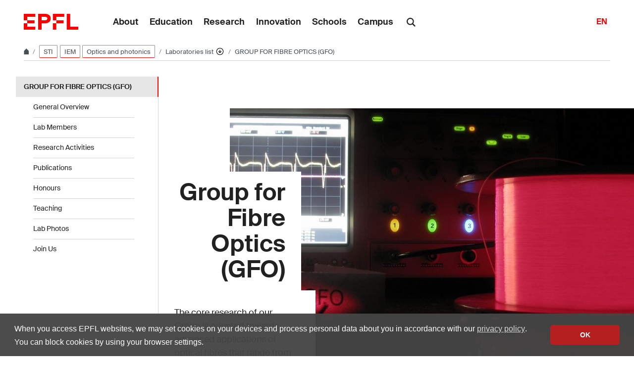

--- FILE ---
content_type: text/html; charset=UTF-8
request_url: https://www.epfl.ch/labs/gfo/
body_size: 13867
content:
<!doctype html>
<html lang="en-GB">
<head>
	<meta charset="UTF-8">
	<meta name="viewport" content="width=device-width, initial-scale=1">
	<link rel="profile" href="https://gmpg.org/xfn/11">
	<link rel="manifest" href="https://www.epfl.ch/labs/gfo/wp-content/themes/wp-theme-2018/assets/favicons/site.webmanifest" />
<link rel="shortcut icon" href="https://www.epfl.ch/labs/gfo/wp-content/themes/wp-theme-2018/assets/favicons/favicon.ico">
<link rel="apple-touch-icon-precomposed" href="https://www.epfl.ch/labs/gfo/wp-content/themes/wp-theme-2018/assets/favicons/favicon-152.png">

<link rel="icon" href="https://www.epfl.ch/labs/gfo/wp-content/themes/wp-theme-2018/assets/favicons/favicon-16.png" sizes="16x16">
<link rel="icon" href="https://www.epfl.ch/labs/gfo/wp-content/themes/wp-theme-2018/assets/favicons/favicon-32.png" sizes="32x32">
<link rel="icon" href="https://www.epfl.ch/labs/gfo/wp-content/themes/wp-theme-2018/assets/favicons/favicon-57.png" sizes="57x57">
<link rel="icon" href="https://www.epfl.ch/labs/gfo/wp-content/themes/wp-theme-2018/assets/favicons/favicon-76.png" sizes="76x76">
<link rel="icon" href="https://www.epfl.ch/labs/gfo/wp-content/themes/wp-theme-2018/assets/favicons/favicon-96.png" sizes="96x96">
<link rel="icon" href="https://www.epfl.ch/labs/gfo/wp-content/themes/wp-theme-2018/assets/favicons/favicon-120.png" sizes="120x120">
<link rel="icon" href="https://www.epfl.ch/labs/gfo/wp-content/themes/wp-theme-2018/assets/favicons/favicon-128.png" sizes="128x128">
<link rel="icon" href="https://www.epfl.ch/labs/gfo/wp-content/themes/wp-theme-2018/assets/favicons/favicon-152.png" sizes="152x152">
<link rel="icon" href="https://www.epfl.ch/labs/gfo/wp-content/themes/wp-theme-2018/assets/favicons/favicon-180.png" sizes="180x180">
<link rel="shortcut icon" href="https://www.epfl.ch/labs/gfo/wp-content/themes/wp-theme-2018/assets/favicons/android-chrome-192x192.png" sizes="192x192">
<link rel="shortcut icon" href="https://www.epfl.ch/labs/gfo/wp-content/themes/wp-theme-2018/assets/favicons/android-chrome-512x512.png" sizes="512x512">
<link rel="icon" href="https://www.epfl.ch/labs/gfo/wp-content/themes/wp-theme-2018/assets/favicons/favicon-228.png" sizes="228x228">

<link rel="apple-touch-icon" href="https://www.epfl.ch/labs/gfo/wp-content/themes/wp-theme-2018/assets/favicons/apple-touch-icon.png">
<link rel="apple-touch-icon" href="https://www.epfl.ch/labs/gfo/wp-content/themes/wp-theme-2018/assets/favicons/favicon-152.png" sizes="152x152">
<link rel="apple-touch-icon" href="https://www.epfl.ch/labs/gfo/wp-content/themes/wp-theme-2018/assets/favicons/favicon-180.png" sizes="180x180">

<meta name="application-name" content="Name">
<meta name="msapplication-tooltip" content="Tooltip">
<meta name="msapplication-config" content="https://www.epfl.ch/labs/gfo/wp-content/themes/wp-theme-2018/assets/favicons/browserconfig.xml">
	<script type="text/javascript">window.svgPath = "https://www.epfl.ch/labs/gfo/wp-content/themes/wp-theme-2018/assets/icons/icons.svg"</script>
	<script type="text/javascript">window.featherSvgPath = "https://www.epfl.ch/labs/gfo/wp-content/themes/wp-theme-2018/assets/icons/feather-sprite.svg"</script>
	<title>Group for Fibre Optics &#8208; EPFL</title>
<meta name='robots' content='max-image-preview:large' />
<link rel="alternate" type="application/rss+xml" title="GFO &raquo; Feed" href="https://www.epfl.ch/labs/gfo/feed/" />
<link rel="alternate" type="application/rss+xml" title="GFO &raquo; Comments Feed" href="https://www.epfl.ch/labs/gfo/comments/feed/" />
<link rel="alternate" title="oEmbed (JSON)" type="application/json+oembed" href="https://www.epfl.ch/labs/gfo/wp-json/oembed/1.0/embed?url=https%3A%2F%2Fwww.epfl.ch%2Flabs%2Fgfo%2F" />
<link rel="alternate" title="oEmbed (XML)" type="text/xml+oembed" href="https://www.epfl.ch/labs/gfo/wp-json/oembed/1.0/embed?url=https%3A%2F%2Fwww.epfl.ch%2Flabs%2Fgfo%2F&#038;format=xml" />
<style id='wp-img-auto-sizes-contain-inline-css' type='text/css'>
img:is([sizes=auto i],[sizes^="auto," i]){contain-intrinsic-size:3000px 1500px}
/*# sourceURL=wp-img-auto-sizes-contain-inline-css */
</style>
<style id='wp-emoji-styles-inline-css' type='text/css'>

	img.wp-smiley, img.emoji {
		display: inline !important;
		border: none !important;
		box-shadow: none !important;
		height: 1em !important;
		width: 1em !important;
		margin: 0 0.07em !important;
		vertical-align: -0.1em !important;
		background: none !important;
		padding: 0 !important;
	}
/*# sourceURL=wp-emoji-styles-inline-css */
</style>
<style id='wp-block-library-inline-css' type='text/css'>
:root{
  --wp-block-synced-color:#7a00df;
  --wp-block-synced-color--rgb:122, 0, 223;
  --wp-bound-block-color:var(--wp-block-synced-color);
  --wp-editor-canvas-background:#ddd;
  --wp-admin-theme-color:#007cba;
  --wp-admin-theme-color--rgb:0, 124, 186;
  --wp-admin-theme-color-darker-10:#006ba1;
  --wp-admin-theme-color-darker-10--rgb:0, 107, 160.5;
  --wp-admin-theme-color-darker-20:#005a87;
  --wp-admin-theme-color-darker-20--rgb:0, 90, 135;
  --wp-admin-border-width-focus:2px;
}
@media (min-resolution:192dpi){
  :root{
    --wp-admin-border-width-focus:1.5px;
  }
}
.wp-element-button{
  cursor:pointer;
}

:root .has-very-light-gray-background-color{
  background-color:#eee;
}
:root .has-very-dark-gray-background-color{
  background-color:#313131;
}
:root .has-very-light-gray-color{
  color:#eee;
}
:root .has-very-dark-gray-color{
  color:#313131;
}
:root .has-vivid-green-cyan-to-vivid-cyan-blue-gradient-background{
  background:linear-gradient(135deg, #00d084, #0693e3);
}
:root .has-purple-crush-gradient-background{
  background:linear-gradient(135deg, #34e2e4, #4721fb 50%, #ab1dfe);
}
:root .has-hazy-dawn-gradient-background{
  background:linear-gradient(135deg, #faaca8, #dad0ec);
}
:root .has-subdued-olive-gradient-background{
  background:linear-gradient(135deg, #fafae1, #67a671);
}
:root .has-atomic-cream-gradient-background{
  background:linear-gradient(135deg, #fdd79a, #004a59);
}
:root .has-nightshade-gradient-background{
  background:linear-gradient(135deg, #330968, #31cdcf);
}
:root .has-midnight-gradient-background{
  background:linear-gradient(135deg, #020381, #2874fc);
}
:root{
  --wp--preset--font-size--normal:16px;
  --wp--preset--font-size--huge:42px;
}

.has-regular-font-size{
  font-size:1em;
}

.has-larger-font-size{
  font-size:2.625em;
}

.has-normal-font-size{
  font-size:var(--wp--preset--font-size--normal);
}

.has-huge-font-size{
  font-size:var(--wp--preset--font-size--huge);
}

.has-text-align-center{
  text-align:center;
}

.has-text-align-left{
  text-align:left;
}

.has-text-align-right{
  text-align:right;
}

.has-fit-text{
  white-space:nowrap !important;
}

#end-resizable-editor-section{
  display:none;
}

.aligncenter{
  clear:both;
}

.items-justified-left{
  justify-content:flex-start;
}

.items-justified-center{
  justify-content:center;
}

.items-justified-right{
  justify-content:flex-end;
}

.items-justified-space-between{
  justify-content:space-between;
}

.screen-reader-text{
  border:0;
  clip-path:inset(50%);
  height:1px;
  margin:-1px;
  overflow:hidden;
  padding:0;
  position:absolute;
  width:1px;
  word-wrap:normal !important;
}

.screen-reader-text:focus{
  background-color:#ddd;
  clip-path:none;
  color:#444;
  display:block;
  font-size:1em;
  height:auto;
  left:5px;
  line-height:normal;
  padding:15px 23px 14px;
  text-decoration:none;
  top:5px;
  width:auto;
  z-index:100000;
}
html :where(.has-border-color){
  border-style:solid;
}

html :where([style*=border-top-color]){
  border-top-style:solid;
}

html :where([style*=border-right-color]){
  border-right-style:solid;
}

html :where([style*=border-bottom-color]){
  border-bottom-style:solid;
}

html :where([style*=border-left-color]){
  border-left-style:solid;
}

html :where([style*=border-width]){
  border-style:solid;
}

html :where([style*=border-top-width]){
  border-top-style:solid;
}

html :where([style*=border-right-width]){
  border-right-style:solid;
}

html :where([style*=border-bottom-width]){
  border-bottom-style:solid;
}

html :where([style*=border-left-width]){
  border-left-style:solid;
}
html :where(img[class*=wp-image-]){
  height:auto;
  max-width:100%;
}
:where(figure){
  margin:0 0 1em;
}

html :where(.is-position-sticky){
  --wp-admin--admin-bar--position-offset:var(--wp-admin--admin-bar--height, 0px);
}

@media screen and (max-width:600px){
  html :where(.is-position-sticky){
    --wp-admin--admin-bar--position-offset:0px;
  }
}

/*# sourceURL=wp-block-library-inline-css */
</style><style id='global-styles-inline-css' type='text/css'>
:root{--wp--preset--aspect-ratio--square: 1;--wp--preset--aspect-ratio--4-3: 4/3;--wp--preset--aspect-ratio--3-4: 3/4;--wp--preset--aspect-ratio--3-2: 3/2;--wp--preset--aspect-ratio--2-3: 2/3;--wp--preset--aspect-ratio--16-9: 16/9;--wp--preset--aspect-ratio--9-16: 9/16;--wp--preset--color--black: #000000;--wp--preset--color--cyan-bluish-gray: #abb8c3;--wp--preset--color--white: #ffffff;--wp--preset--color--pale-pink: #f78da7;--wp--preset--color--vivid-red: #cf2e2e;--wp--preset--color--luminous-vivid-orange: #ff6900;--wp--preset--color--luminous-vivid-amber: #fcb900;--wp--preset--color--light-green-cyan: #7bdcb5;--wp--preset--color--vivid-green-cyan: #00d084;--wp--preset--color--pale-cyan-blue: #8ed1fc;--wp--preset--color--vivid-cyan-blue: #0693e3;--wp--preset--color--vivid-purple: #9b51e0;--wp--preset--gradient--vivid-cyan-blue-to-vivid-purple: linear-gradient(135deg,rgb(6,147,227) 0%,rgb(155,81,224) 100%);--wp--preset--gradient--light-green-cyan-to-vivid-green-cyan: linear-gradient(135deg,rgb(122,220,180) 0%,rgb(0,208,130) 100%);--wp--preset--gradient--luminous-vivid-amber-to-luminous-vivid-orange: linear-gradient(135deg,rgb(252,185,0) 0%,rgb(255,105,0) 100%);--wp--preset--gradient--luminous-vivid-orange-to-vivid-red: linear-gradient(135deg,rgb(255,105,0) 0%,rgb(207,46,46) 100%);--wp--preset--gradient--very-light-gray-to-cyan-bluish-gray: linear-gradient(135deg,rgb(238,238,238) 0%,rgb(169,184,195) 100%);--wp--preset--gradient--cool-to-warm-spectrum: linear-gradient(135deg,rgb(74,234,220) 0%,rgb(151,120,209) 20%,rgb(207,42,186) 40%,rgb(238,44,130) 60%,rgb(251,105,98) 80%,rgb(254,248,76) 100%);--wp--preset--gradient--blush-light-purple: linear-gradient(135deg,rgb(255,206,236) 0%,rgb(152,150,240) 100%);--wp--preset--gradient--blush-bordeaux: linear-gradient(135deg,rgb(254,205,165) 0%,rgb(254,45,45) 50%,rgb(107,0,62) 100%);--wp--preset--gradient--luminous-dusk: linear-gradient(135deg,rgb(255,203,112) 0%,rgb(199,81,192) 50%,rgb(65,88,208) 100%);--wp--preset--gradient--pale-ocean: linear-gradient(135deg,rgb(255,245,203) 0%,rgb(182,227,212) 50%,rgb(51,167,181) 100%);--wp--preset--gradient--electric-grass: linear-gradient(135deg,rgb(202,248,128) 0%,rgb(113,206,126) 100%);--wp--preset--gradient--midnight: linear-gradient(135deg,rgb(2,3,129) 0%,rgb(40,116,252) 100%);--wp--preset--font-size--small: 13px;--wp--preset--font-size--medium: 20px;--wp--preset--font-size--large: 36px;--wp--preset--font-size--x-large: 42px;--wp--preset--spacing--20: 0.44rem;--wp--preset--spacing--30: 0.67rem;--wp--preset--spacing--40: 1rem;--wp--preset--spacing--50: 1.5rem;--wp--preset--spacing--60: 2.25rem;--wp--preset--spacing--70: 3.38rem;--wp--preset--spacing--80: 5.06rem;--wp--preset--shadow--natural: 6px 6px 9px rgba(0, 0, 0, 0.2);--wp--preset--shadow--deep: 12px 12px 50px rgba(0, 0, 0, 0.4);--wp--preset--shadow--sharp: 6px 6px 0px rgba(0, 0, 0, 0.2);--wp--preset--shadow--outlined: 6px 6px 0px -3px rgb(255, 255, 255), 6px 6px rgb(0, 0, 0);--wp--preset--shadow--crisp: 6px 6px 0px rgb(0, 0, 0);}:where(.is-layout-flex){gap: 0.5em;}:where(.is-layout-grid){gap: 0.5em;}body .is-layout-flex{display: flex;}.is-layout-flex{flex-wrap: wrap;align-items: center;}.is-layout-flex > :is(*, div){margin: 0;}body .is-layout-grid{display: grid;}.is-layout-grid > :is(*, div){margin: 0;}:where(.wp-block-columns.is-layout-flex){gap: 2em;}:where(.wp-block-columns.is-layout-grid){gap: 2em;}:where(.wp-block-post-template.is-layout-flex){gap: 1.25em;}:where(.wp-block-post-template.is-layout-grid){gap: 1.25em;}.has-black-color{color: var(--wp--preset--color--black) !important;}.has-cyan-bluish-gray-color{color: var(--wp--preset--color--cyan-bluish-gray) !important;}.has-white-color{color: var(--wp--preset--color--white) !important;}.has-pale-pink-color{color: var(--wp--preset--color--pale-pink) !important;}.has-vivid-red-color{color: var(--wp--preset--color--vivid-red) !important;}.has-luminous-vivid-orange-color{color: var(--wp--preset--color--luminous-vivid-orange) !important;}.has-luminous-vivid-amber-color{color: var(--wp--preset--color--luminous-vivid-amber) !important;}.has-light-green-cyan-color{color: var(--wp--preset--color--light-green-cyan) !important;}.has-vivid-green-cyan-color{color: var(--wp--preset--color--vivid-green-cyan) !important;}.has-pale-cyan-blue-color{color: var(--wp--preset--color--pale-cyan-blue) !important;}.has-vivid-cyan-blue-color{color: var(--wp--preset--color--vivid-cyan-blue) !important;}.has-vivid-purple-color{color: var(--wp--preset--color--vivid-purple) !important;}.has-black-background-color{background-color: var(--wp--preset--color--black) !important;}.has-cyan-bluish-gray-background-color{background-color: var(--wp--preset--color--cyan-bluish-gray) !important;}.has-white-background-color{background-color: var(--wp--preset--color--white) !important;}.has-pale-pink-background-color{background-color: var(--wp--preset--color--pale-pink) !important;}.has-vivid-red-background-color{background-color: var(--wp--preset--color--vivid-red) !important;}.has-luminous-vivid-orange-background-color{background-color: var(--wp--preset--color--luminous-vivid-orange) !important;}.has-luminous-vivid-amber-background-color{background-color: var(--wp--preset--color--luminous-vivid-amber) !important;}.has-light-green-cyan-background-color{background-color: var(--wp--preset--color--light-green-cyan) !important;}.has-vivid-green-cyan-background-color{background-color: var(--wp--preset--color--vivid-green-cyan) !important;}.has-pale-cyan-blue-background-color{background-color: var(--wp--preset--color--pale-cyan-blue) !important;}.has-vivid-cyan-blue-background-color{background-color: var(--wp--preset--color--vivid-cyan-blue) !important;}.has-vivid-purple-background-color{background-color: var(--wp--preset--color--vivid-purple) !important;}.has-black-border-color{border-color: var(--wp--preset--color--black) !important;}.has-cyan-bluish-gray-border-color{border-color: var(--wp--preset--color--cyan-bluish-gray) !important;}.has-white-border-color{border-color: var(--wp--preset--color--white) !important;}.has-pale-pink-border-color{border-color: var(--wp--preset--color--pale-pink) !important;}.has-vivid-red-border-color{border-color: var(--wp--preset--color--vivid-red) !important;}.has-luminous-vivid-orange-border-color{border-color: var(--wp--preset--color--luminous-vivid-orange) !important;}.has-luminous-vivid-amber-border-color{border-color: var(--wp--preset--color--luminous-vivid-amber) !important;}.has-light-green-cyan-border-color{border-color: var(--wp--preset--color--light-green-cyan) !important;}.has-vivid-green-cyan-border-color{border-color: var(--wp--preset--color--vivid-green-cyan) !important;}.has-pale-cyan-blue-border-color{border-color: var(--wp--preset--color--pale-cyan-blue) !important;}.has-vivid-cyan-blue-border-color{border-color: var(--wp--preset--color--vivid-cyan-blue) !important;}.has-vivid-purple-border-color{border-color: var(--wp--preset--color--vivid-purple) !important;}.has-vivid-cyan-blue-to-vivid-purple-gradient-background{background: var(--wp--preset--gradient--vivid-cyan-blue-to-vivid-purple) !important;}.has-light-green-cyan-to-vivid-green-cyan-gradient-background{background: var(--wp--preset--gradient--light-green-cyan-to-vivid-green-cyan) !important;}.has-luminous-vivid-amber-to-luminous-vivid-orange-gradient-background{background: var(--wp--preset--gradient--luminous-vivid-amber-to-luminous-vivid-orange) !important;}.has-luminous-vivid-orange-to-vivid-red-gradient-background{background: var(--wp--preset--gradient--luminous-vivid-orange-to-vivid-red) !important;}.has-very-light-gray-to-cyan-bluish-gray-gradient-background{background: var(--wp--preset--gradient--very-light-gray-to-cyan-bluish-gray) !important;}.has-cool-to-warm-spectrum-gradient-background{background: var(--wp--preset--gradient--cool-to-warm-spectrum) !important;}.has-blush-light-purple-gradient-background{background: var(--wp--preset--gradient--blush-light-purple) !important;}.has-blush-bordeaux-gradient-background{background: var(--wp--preset--gradient--blush-bordeaux) !important;}.has-luminous-dusk-gradient-background{background: var(--wp--preset--gradient--luminous-dusk) !important;}.has-pale-ocean-gradient-background{background: var(--wp--preset--gradient--pale-ocean) !important;}.has-electric-grass-gradient-background{background: var(--wp--preset--gradient--electric-grass) !important;}.has-midnight-gradient-background{background: var(--wp--preset--gradient--midnight) !important;}.has-small-font-size{font-size: var(--wp--preset--font-size--small) !important;}.has-medium-font-size{font-size: var(--wp--preset--font-size--medium) !important;}.has-large-font-size{font-size: var(--wp--preset--font-size--large) !important;}.has-x-large-font-size{font-size: var(--wp--preset--font-size--x-large) !important;}
/*# sourceURL=global-styles-inline-css */
</style>
<style id='core-block-supports-inline-css' type='text/css'>
/**
 * Core styles: block-supports
 */

/*# sourceURL=core-block-supports-inline-css */
</style>

<style id='classic-theme-styles-inline-css' type='text/css'>
/**
 * These rules are needed for backwards compatibility.
 * They should match the button element rules in the base theme.json file.
 */
.wp-block-button__link {
	color: #ffffff;
	background-color: #32373c;
	border-radius: 9999px; /* 100% causes an oval, but any explicit but really high value retains the pill shape. */

	/* This needs a low specificity so it won't override the rules from the button element if defined in theme.json. */
	box-shadow: none;
	text-decoration: none;

	/* The extra 2px are added to size solids the same as the outline versions.*/
	padding: calc(0.667em + 2px) calc(1.333em + 2px);

	font-size: 1.125em;
}

.wp-block-file__button {
	background: #32373c;
	color: #ffffff;
	text-decoration: none;
}

/*# sourceURL=/wp-includes/css/classic-themes.css */
</style>
<link rel='stylesheet' id='wp-gutenberg-epfl-bases-style-css-css' href='https://www.epfl.ch/labs/gfo/wp-content/plugins/wp-gutenberg-epfl/build/style-index.css?ver=1768294733' type='text/css' media='all' />
<link rel='stylesheet' id='epfl-style-css' href='https://www.epfl.ch/labs/gfo/wp-content/themes/wp-theme-2018/style.css?ver=1768294653' type='text/css' media='all' />
<link rel='stylesheet' id='epfl-vendors-css' href='https://www.epfl.ch/labs/gfo/wp-content/themes/wp-theme-2018/assets/css/vendors.min.css?ver=1768294653' type='text/css' media='all' />
<link rel='stylesheet' id='epfl-elements-css' href='https://www.epfl.ch/labs/gfo/wp-content/themes/wp-theme-2018/assets/css/elements.min.css?ver=1768294653' type='text/css' media='all' />
<link rel='stylesheet' id='epfl-theme-css' href='https://www.epfl.ch/labs/gfo/wp-content/themes/wp-theme-2018/theme/style.min.css?ver=1768294653' type='text/css' media='all' />
<link rel='stylesheet' id='enlighterjs-css' href='https://www.epfl.ch/labs/gfo/wp-content/plugins/enlighter/cache/enlighterjs.min.css?ver=xrjkJElw+4Xk+um' type='text/css' media='all' />
<script type="text/javascript" src="https://www.epfl.ch/labs/gfo/wp-includes/js/jquery/jquery.js?ver=3.7.1" id="jquery-core-js"></script>
<script type="text/javascript" src="https://www.epfl.ch/labs/gfo/wp-includes/js/jquery/jquery-migrate.js?ver=3.4.1" id="jquery-migrate-js"></script>
<script type="text/javascript" src="https://www.epfl.ch/labs/gfo/wp-content/plugins/wp-gutenberg-epfl/frontend/lib/list.min.js?ver=1.5" id="lib-listjs-js"></script>
<script type="text/javascript" src="https://www.epfl.ch/labs/gfo/wp-content/plugins/flowpaper-lite-pdf-flipbook/assets/lity/lity.min.js" id="lity-js-js"></script>
<script type="text/javascript" src="https://ajax.googleapis.com/ajax/libs/jquery/3.5.1/jquery.min.js?ver=1768294653" id="epfl-js-jquery-js"></script>
<link rel="https://api.w.org/" href="https://www.epfl.ch/labs/gfo/wp-json/" /><link rel="alternate" title="JSON" type="application/json" href="https://www.epfl.ch/labs/gfo/wp-json/wp/v2/pages/44" /><link rel="EditURI" type="application/rsd+xml" title="RSD" href="https://www.epfl.ch/labs/gfo/xmlrpc.php?rsd" />
<meta name="generator" content="WordPress 6.9" />
<link rel="canonical" href="https://www.epfl.ch/labs/gfo/" />
<link rel='shortlink' href='https://www.epfl.ch/labs/gfo/' />
<!-- Google Tag Manager -->
<script>(function(w,d,s,l,i){w[l]=w[l]||[];w[l].push({'gtm.start':
      new Date().getTime(),event:'gtm.js'});var f=d.getElementsByTagName(s)[0],
    j=d.createElement(s),dl=l!='dataLayer'?'&l='+l:'';j.async=true;j.src=
    'https://www.googletagmanager.com/gtm.js?id='+i+dl;f.parentNode.insertBefore(j,f);
  })(window,document,'script','dataLayer','GTM-PJGBG5R');</script>
<!-- End Google Tag Manager -->

		<!-- Open Graph / Facebook -->
		<meta property="og:type" content="website" />
		<meta property="og:site_name" content="EPFL" />
		<meta property="og:title" content="Group for Fibre Optics (GFO)" />
		<meta property="og:description" content="The core research of our Group is oriented towards advanced applications of optical fibres that range from optical signal processing to sophisticated sensing techniques." />
		<meta property="og:url" content="https://www.epfl.ch/labs/gfo/" />
		<meta property="og:image" content="https://migration-wp.epfl.ch/gfo/wp-content/uploads/2018/08/GFO_image_crop.jpg" />
		<meta property="og:image:secure_url" content="https://migration-wp.epfl.ch/gfo/wp-content/uploads/2018/08/GFO_image_crop.jpg" />
		<meta property="og:image:alt" content="" />
		<meta property="og:image:type" content="" />
		<meta property="og:locale" content="en_GB" />
		<meta property="fb:app_id" content="966242223397117" />

		<!-- Twitter Card -->
		<meta name="twitter:card" content="summary_large_image" />
		<meta name="twitter:title" content="Group for Fibre Optics (GFO)" />
		<meta name="twitter:description" content="The core research of our Group is oriented towards advanced applications of optical fibres that range from optical signal processing to sophisticated sensing techniques." />
		<meta name="twitter:image" content="https://migration-wp.epfl.ch/gfo/wp-content/uploads/2018/08/GFO_image_crop.jpg" />
</head>

<body class="home wp-singular page-template page-template-page-aside-children-only page-template-page-aside-children-only-php page page-id-44 page-parent wp-theme-wp-theme-2018 no-sidebar epfl-wp">
<div id="page" class="site">
	<a class="sr-only" href="#content">Skip to content</a>

  	<header role="banner" class="header">

  
  
	<a class="logo" href="https://www.epfl.ch/en/">
		<img src="https://www.epfl.ch/labs/gfo/wp-content/themes/wp-theme-2018/assets/svg/epfl-logo.svg" alt="Logo EPFL, École polytechnique fédérale de Lausanne" class="img-fluid">
	</a>

  
	                  <ul aria-hidden="true" class="nav-header d-none d-xl-flex">
                      <!-- Top menu is in fallback mode -->
        <li id="menu-item-1">
        <a class="nav-item" href="https://www.epfl.ch/about/">About</a>
    </li>
    <li id="menu-item-2">
        <a class="nav-item" href="https://www.epfl.ch/education/">Education</a>
    </li>
    <li id="menu-item-3">
        <a class="nav-item" href="https://www.epfl.ch/research/">Research</a>
    </li>
    <li id="menu-item-4">
        <a class="nav-item" href="https://www.epfl.ch/innovation/">Innovation</a>
    </li>
    <li id="menu-item-5">
        <a class="nav-item" href="https://www.epfl.ch/schools/">Schools</a>
    </li>
    <li id="menu-item-6">
        <a class="nav-item" href="https://www.epfl.ch/campus/">Campus</a>
    </li>
                      </ul>
                
	<div class="dropdown dropright search d-none d-xl-block">
		<a class="dropdown-toggle" href="#" data-toggle="dropdown">
			<svg class="icon" aria-hidden="true"><use xlink:href="#icon-search"></use></svg>
		</a>
		<form action="https://search.epfl.ch/" class="dropdown-menu border-0 p-0">
						<div class="search-form mt-1 input-group">
				<label for="search" class="sr-only">Search on the site</label>
				<input type="text" class="form-control" name="q" placeholder="Search" >
				<button type="submit" class="d-none d-xl-block btn btn-primary input-group-append" type="button">Validate</button>
			</div>
		</form>
	</div>

<form action="https://search.epfl.ch/" class="d-xl-none">
  <a id="search-mobile-toggle" class="search-mobile-toggle searchform-controller" href="#">
    <svg class="icon" aria-hidden="true">
      <use xlink:href="#icon-search"></use>
    </svg>
    <span class="toggle-label sr-only">Show / hide the search form</span>
  </a>
  <div class="input-group search-mobile" role="search">
    <div class="input-group-prepend">
      <span class="input-group-text">
        <svg class="icon" aria-hidden="true">
          <use xlink:href="#icon-search"></use>
        </svg>
      </span>
    </div>
    <label for="search" class="sr-only">Search on the site</label>
        <input type="text" class="form-control" name="q" placeholder="Search">
    <div class="input-group-append">
      <a id="search-mobile-close" class="search-mobile-close searchform-controller" href="#">
        <svg class="icon" aria-hidden="true">
          <use xlink:href="#icon-close"></use>
        </svg>
        <span class="toggle-label sr-only">Hide the search form</span>
      </a>
    </div>
  </div>
</form>

	<!-- language switcher, two elements -->
<nav class="nav-lang nav-lang-short ml-auto">
	<ul>
						<li>
				<span class="active" aria-label="English'">EN</span>
			</li>
					
	</ul>
</nav>

  <button class="btn btn-secondary nav-toggle-mobile d-xl-none">
    <span class="label">Menu</span>
		<div class="hamburger">
			<span></span>
			<span></span>
			<span></span>
		</div>
	</button>

  
</header>

<!-- Google Tag Manager (noscript) -->
<noscript><iframe src="https://www.googletagmanager.com/ns.html?id=GTM-PJGBG5R" height="0" width="0" style="display:none;visibility:hidden"></iframe></noscript>
<!-- End Google Tag Manager (noscript) -->

<div class="main-container">

<div class="breadcrumb-container">

    <!-- Breadcrumb -->
    <nav aria-label="breadcrumb" class="breadcrumb-wrapper" id="breadcrumb-wrapper">
        <ol class="breadcrumb">
            
            <li class="breadcrumb-item">
                <a class="bread-link bread-home" href="https://www.epfl.ch/en/" title="home">
                    <svg class="icon" aria-hidden="true"><use xlink:href="#icon-home"></use></svg>
                </a>
            </li>
                    <li class="breadcrumb-item breadcrumb-tags-wrapper">
                <a href="https://sti.epfl.ch/" class="tag tag-primary">STI</a>
            
                <a href="https://sti.epfl.ch/iem/" class="tag tag-primary">IEM</a>
            
                <a href="https://www.epfl.ch/research/domains/cluster?field-of-research=Optics%20and%20photonics" class="tag tag-primary">Optics and photonics</a>
            </li>
            <li class="breadcrumb-item expand-links">
                <button class="btn btn-expand-links" aria-expanded="false" title="Afficher l'intégralité du fil d'Ariane">
                    <span class="dots" aria-hidden="true">…</span>
                    <span class="sr-only">Afficher l'intégralité du fil d'Ariane</span>
                </button>
            </li>
        <li class="breadcrumb-item">
            <a class="bread-link" href="https://www.epfl.ch/labs/en/laboratories/" title="Laboratories list">
                Laboratories list
            </a>
            
            <div class="dropdown">
                <button class="btn btn-secondary dropdown-toggle" type="button" id="dropdownMenuButton" data-toggle="dropdown" aria-haspopup="true" aria-expanded="false">
                    <!--<span class="icon feather icon-arrow-down-circle" aria-hidden="true"></span>-->
                    <svg class="icon feather" aria-hidden="true">
                      <use xlink:href="#arrow-down-circle"></use>
                    </svg>
                    <span class="sr-only">Affiche les pages de même niveau</span>
                </button>
                <ul class="dropdown-menu" aria-labelledby="dropdownMenuButton">
                    <li class="dropdown-item"><a href="https://www.epfl.ch/about/en/about/">About</a></li><li class="dropdown-item"><a href="https://www.epfl.ch/education/en/education-2/">Education</a></li><li class="dropdown-item"><a href="https://www.epfl.ch/research/en/research/">Research</a></li><li class="dropdown-item"><a href="https://www.epfl.ch/innovation/en/innovation-4/">Innovation</a></li><li class="dropdown-item"><a href="https://www.epfl.ch/schools/en/schools/">Schools</a></li><li class="dropdown-item"><a href="https://www.epfl.ch/campus/en/campusenglish/">Campus</a></li><li class="dropdown-item current-menu-item-parent"><a href="https://www.epfl.ch/labs/en/laboratories/">Laboratories list</a></li>
                </ul>
            </div>
        </li>
        <li class="breadcrumb-item">
            <a class="bread-link" href="https://www.epfl.ch/labs/gfo/en/index-html/" title="GROUP FOR FIBRE OPTICS (GFO)">
                GROUP FOR FIBRE OPTICS (GFO)
            </a>
            
        </li>        </ol>
    </nav>
    <!-- end Breadcrumb -->
</div>

<div class="nav-toggle-layout nav-aside-layout">
    <div class="overlay"></div>
<div class="nav-container">
    <nav class="nav-main nav-main-mobile" role="navigation">
        <div class="nav-wrapper">
            <div class="nav-container current-menu-parent">
                <ul id="menu-main" class="nav-menu">
                    <!-- Top menu is in fallback mode -->
        <li id="menu-item-1">
        <a class="nav-item" href="https://www.epfl.ch/about/">About</a>
    </li>
    <li id="menu-item-2">
        <a class="nav-item" href="https://www.epfl.ch/education/">Education</a>
    </li>
    <li id="menu-item-3">
        <a class="nav-item" href="https://www.epfl.ch/research/">Research</a>
    </li>
    <li id="menu-item-4">
        <a class="nav-item" href="https://www.epfl.ch/innovation/">Innovation</a>
    </li>
    <li id="menu-item-5">
        <a class="nav-item" href="https://www.epfl.ch/schools/">Schools</a>
    </li>
    <li id="menu-item-6">
        <a class="nav-item" href="https://www.epfl.ch/campus/">Campus</a>
    </li>
                    </ul>
            </div>
        </div>
    </nav>


    
        <aside class="nav-aside-wrapper">
            <nav id="nav-aside" class="nav-aside" role="navigation" aria-describedby="nav-aside-title">
                <h2 class="h5 sr-only-xl">In the same section</h2>
                <ul id="menu-main" class="nav-menu">
                          <li class="menu-item active">
          <a href="https://www.epfl.ch/labs/gfo/en/index-html/" title="GROUP FOR FIBRE OPTICS (GFO)">
                        GROUP FOR FIBRE OPTICS (GFO)          </a>
          <ul class="sub-menu">
                                        <li class="menu-item">
                    <a href="https://www.epfl.ch/labs/gfo/index-html/general-overview/">General Overview</a>
                </li>
                                        <li class="menu-item">
                    <a href="https://www.epfl.ch/labs/gfo/page-61191-en-html/">Lab Members</a>
                </li>
                                        <li class="menu-item">
                    <a href="https://www.epfl.ch/labs/gfo/page-60916-en-html/">Research Activities</a>
                </li>
                                        <li class="menu-item">
                    <a href="https://www.epfl.ch/labs/gfo/page-61199-en-html/">Publications</a>
                </li>
                                        <li class="menu-item">
                    <a href="https://www.epfl.ch/labs/gfo/page-61525-en-html/">Honours</a>
                </li>
                                        <li class="menu-item">
                    <a href="https://www.epfl.ch/labs/gfo/page-61073-en-html/">Teaching</a>
                </li>
                                        <li class="menu-item">
                    <a href="https://www.epfl.ch/labs/gfo/page-61221-en-html/">Lab Photos</a>
                </li>
                                        <li class="menu-item">
                    <a href="https://www.epfl.ch/labs/gfo/page-60917-en-html/">Join Us</a>
                </li>
                                  </ul>
      </li>
                        </ul>
            </nav>
        </aside>

    </div>
	<div class="w-100">
		<main id="content" role="main" class="content pt-5">
				<article id="post-44" class="post-44 page type-page status-publish hentry">

		
		
		<div class="entry-content container-grid pb-5 mb-4 ">
			
<div class="container-full my-3">
  <div class="hero">
    <div class="hero-content-container">
      <h1 class="hero-title">Group for Fibre Optics (GFO)</h1>
          <div class="hero-content">The core research of our Group is oriented towards advanced applications of optical fibres that range from optical signal processing to sophisticated sensing techniques. </div>

    </div>
    <div class="hero-img">
      <figure class="cover">
                <picture><img fetchpriority="high" decoding="async" width="1536" height="864" src="https://www.epfl.ch/labs/gfo/wp-content/uploads/2018/08/GFO_image_crop-1536x864.jpg" class="img-fluid" alt="" srcset="https://www.epfl.ch/labs/gfo/wp-content/uploads/2018/08/GFO_image_crop-1536x864.jpg 1536w, https://www.epfl.ch/labs/gfo/wp-content/uploads/2018/08/GFO_image_crop-384x216.jpg 384w, https://www.epfl.ch/labs/gfo/wp-content/uploads/2018/08/GFO_image_crop-1920x1080.jpg 1920w, https://www.epfl.ch/labs/gfo/wp-content/uploads/2018/08/GFO_image_crop-1152x648.jpg 1152w, https://www.epfl.ch/labs/gfo/wp-content/uploads/2018/08/GFO_image_crop-768x432.jpg 768w" sizes="(max-width: 1536px) 100vw, 1536px" /></picture>
                <figcaption>
          <button aria-hidden="true" type="button" class="btn-circle" data-toggle="popover" data-content="">
            <svg class="icon" aria-hidden="true">
              <use xlink:href="#icon-info"></use>
            </svg>
            <svg class="icon icon-rotate-90" aria-hidden="true">
              <use xlink:href="#icon-chevron-right"></use>
            </svg>
          </button>
          <p class="sr-only"></p>
        </figcaption>
      </figure>
    </div>
  </div>
</div>




<div class="container-full py-3 p-lg-5 ">
  <div class="container">
        <h2 class="text-center">General Information</h2>
        <div class="card-deck">
            <div class="card">
              <a  href="https://news.epfl.ch/?page=1&amp;keywords=Th%C3%A9venaz+fiber&amp;search=Search" class="card-img-top">
          <picture>
                    </picture>
        </a>
                <div class="card-body">
          <h3 class="card-title">
            <a  href="https://news.epfl.ch/?page=1&amp;keywords=Th%C3%A9venaz+fiber&amp;search=Search">GFO in EPFL News</a>
          </h3>
          <p>Public outreach about our achievements</p>
        </div>
        <div class="card-footer mt-auto">
          <a  href="https://news.epfl.ch/?page=1&amp;keywords=Th%C3%A9venaz+fiber&amp;search=Search" class="btn btn-secondary btn-sm">See more</a>
        </div>
      </div>
            <div class="card">
              <a  href="https://www.epfl.ch/labs/gfo/news/" class="card-img-top">
          <picture>
                    </picture>
        </a>
                <div class="card-body">
          <h3 class="card-title">
            <a  href="https://www.epfl.ch/labs/gfo/news/">The EPFL Group for Fibre Optics has completed its fertile life!</a>
          </h3>
          <p>Lab activities are discontinued following Prof. Thévenaz&#8217;s retirement</p>
        </div>
        <div class="card-footer mt-auto">
          <a  href="https://www.epfl.ch/labs/gfo/news/" class="btn btn-secondary btn-sm">See more</a>
        </div>
      </div>
            <div class="card">
              <a  href="https://www.epfl.ch/labs/gfo/contact-info/" class="card-img-top">
          <picture>
                    </picture>
        </a>
                <div class="card-body">
          <h3 class="card-title">
            <a  href="https://www.epfl.ch/labs/gfo/contact-info/">Contact Info</a>
          </h3>
          
        </div>
        <div class="card-footer mt-auto">
          <a  href="https://www.epfl.ch/labs/gfo/contact-info/" class="btn btn-secondary btn-sm">See more</a>
        </div>
      </div>
          </div>
  </div>
</div>


		</div> <!-- .entry-content -->
	</article>
	<!-- #post-44 -->
		</main><!-- #main -->
	</div> <!-- w-100 -->
</div> <!-- nav-toggle-layout -->

</div> <!-- main-container -->

<div class="bg-gray-100 py-5 mt-5">
	<div class="container">
	<footer class="footer" role="contentinfo">

  <div class="footer-group footer-sitemap">


    <div class="footer-sitemap-col">
      <button class="footer-title collapse-title collapsed" type="button" data-toggle="collapse" data-target="#collapse-footer-1" aria-expanded="false" aria-controls="collapse-footer-1">
        <strong>About</strong>
      </button>
      <div class="collapse collapse-item" id="collapse-footer-1">
        <ul class="footer-links">
          <li>
            <a href="https://www.epfl.ch/about/overview/">Who we are</a>
          </li>
          <li>
            <a href="https://www.epfl.ch/about/campus/">Associated Campuses</a>
          </li>
          <li>
            <a href="https://www.epfl.ch/about/facts/">Data</a>
          </li>
          <li>
            <a href="https://www.epfl.ch/about/presidency/">Presidency</a>
          </li>
          <li>
            <a href="https://www.epfl.ch/about/vice-presidencies/">Vice Presidencies</a>
          </li>
          <li>
            <a href="https://www.epfl.ch/about/working/">Working at EPFL</a>
          </li>
          <li>
            <a href="https://www.epfl.ch/about/recruiting/">Recruiting EPFL Talents</a>
          </li>
          <li>
            <a href="https://www.epfl.ch/about/news-and-media/">News & Media</a>
          </li>
          <li>
            <a href="https://www.epfl.ch/about/sustainability/">Sustainability</a>
          </li>
          <li>
            <a href="https://www.epfl.ch/about/equality/">Equality & Diversity</a>
          </li>
          <li>
            <a href="https://www.epfl.ch/about/respect/">Respect</a>
          </li>
          <li>
            <a href="https://www.epfl.ch/about/philanthropy/">Philanthropy</a>
          </li>
          <li>
            <a href="https://www.epflalumni.ch" target="_blank" rel="noopener">EPFL Alumni</a>
          </li>
        </ul>
      </div>
    </div>
    <div class="footer-sitemap-col">
      <button class="footer-title collapse-title collapsed" type="button" data-toggle="collapse" data-target="#collapse-footer-2" aria-expanded="false" aria-controls="collapse-footer-2">
        <strong>Education</strong>
      </button>
      <div class="collapse collapse-item" id="collapse-footer-2">
        <ul class="footer-links">
          <li>
            <a href="https://www.epfl.ch/education/admission/">Admission</a>
          </li>
          <li>
            <a href="https://www.epfl.ch/education/studies/en/rules-and-procedures/academic-calendar/">Academic Calendar</a>
          </li>
          <li>
            <a href="https://www.epfl.ch/education/cms-preparatory-year/">Preparatory Year (CMS)</a>
          </li>
          <li>
            <a href="https://www.epfl.ch/education/bachelor/">Bachelor</a>
          </li>
          <li>
            <a href="https://www.epfl.ch/education/master/">Master</a>
          </li>
          <li>
            <a href="https://www.epfl.ch/education/phd/">Doctorate</a>
          </li>
          <li>
            <a href="https://www.epfl.ch/education/continuing-education/">Continuing Education - Extension School</a>
          </li>
          <li>
            <a href="https://www.epfl.ch/education/studies/en/">Study Management</a>
          </li>
          <li>
            <a href="https://www.epfl.ch/education/international/en/">International</a>
          </li>
          <li>
            <a href="https://www.epfl.ch/education/teaching/">Teaching</a>
          </li>
          <li>
            <a href="https://www.epfl.ch/education/educational-initiatives/">Educational Initiatives</a>
          </li>
          <li>
            <a href="https://www.epfl.ch/education/education-and-science-outreach/">Education & Science Outreach</a>
          </li>
          <li>
            <a href="https://www.epfl.ch/education/infrastructures-under-development/">Infrastructures Under Development</a>
          </li>
          <li>
            <a href="https://www.epfl.ch/education/engagement-with-society/">Engaging with Society</a>
          </li>
        </ul>
      </div>
    </div>
    <div class="footer-sitemap-col">
      <button class="footer-title collapse-title collapsed" type="button" data-toggle="collapse" data-target="#collapse-footer-3" aria-expanded="false" aria-controls="collapse-footer-3">
        <strong>Research</strong>
      </button>
      <div class="collapse collapse-item" id="collapse-footer-3">
        <ul class="footer-links">
          <li>
            <a href="https://www.epfl.ch/research/mission-and-policy/">Mission and Policy</a>
          </li>
          <li>
            <a href="https://www.epfl.ch/research/domains/">Research Domains</a>
          </li>
          <li>
            <a href="https://www.epfl.ch/research/facilities/">EPFL Research Facilities</a>
          </li>
          <li>
            <a href="https://www.epfl.ch/research/faculty-members/">Faculty Members</a>
          </li>
          <li>
            <a href="https://www.epfl.ch/research/solutions-for-sustainability-initiative-s4s/">Solutions 5 Sustainability - S4S</a>
          </li>
          <li>
            <a href="https://www.epfl.ch/research/awards/">Awards and Prizes</a>
          </li>
          <li>
            <a href="https://www.epfl.ch/research/funding/">Funding Opportunities</a>
          </li>
          <li>
            <a href="https://www.epfl.ch/research/management-support/">Research Management Support</a>
          </li>
          <li>
            <a href="https://www.epfl.ch/research/technology-transfer/">From Lab to Market</a>
          </li>
          <li>
            <a href="https://www.epfl.ch/research/ethic-statement/">Research Ethics</a>
          </li>
          <li>
            <a href="https://www.epfl.ch/research/experimentation-research-with-animals/">Research with Animals</a>
          </li>
          <li>
            <a href="https://www.epfl.ch/research/open-science/">Open Science</a>
          </li>
        </ul>
      </div>
    </div>
    <div class="footer-sitemap-col">
      <button class="footer-title collapse-title collapsed" type="button" data-toggle="collapse" data-target="#collapse-footer-4" aria-expanded="false" aria-controls="collapse-footer-4">
        <strong>Innovation</strong>
      </button>
      <div class="collapse collapse-item" id="collapse-footer-4">
        <ul class="footer-links">
          <li>
            <a href="https://www.epfl.ch/innovation/industry/">Industry Collaboration</a>
          </li>
          <li>
            <a href="https://www.epfl.ch/innovation/domains/">Innovation Initiatives</a>
          </li>
          <li>
            <a href="https://www.epfl.ch/innovation/startup/">Startup Launchpad</a>
          </li>
        </ul>
      </div>
    </div>
    <div class="footer-sitemap-col">
      <button class="footer-title collapse-title collapsed" type="button" data-toggle="collapse" data-target="#collapse-footer-5" aria-expanded="false" aria-controls="collapse-footer-5">
        <strong>Campus</strong>
      </button>
      <div class="collapse collapse-item" id="collapse-footer-5">
        <ul class="footer-links">
          <li>
            <a href="https://www.epfl.ch/campus/services/en/">Services & Resources</a>
          </li>
          <li>
            <a href="https://www.epfl.ch/campus/library/">Library</a>
          </li>
          <li>
            <a href="https://www.epfl.ch/campus/restaurants-shops-hotels/">Restaurants, Shops & Hotels</a>
          </li>
          <li>
            <a href="https://www.epfl.ch/campus/security-safety/en/">Security, Prevention & Health</a>
          </li>
          <li>
            <a href="https://www.epfl.ch/campus/sports/en/">Sports</a>
          </li>
          <li>
            <a href="https://www.epfl.ch/campus/community/">Community & Support</a>
          </li>
          <li>
            <a href="https://www.epfl.ch/campus/spiritual-care/en/">Chaplaincy</a>
          </li>
          <li>
            <a href="https://www.epfl.ch/campus/events/">Events</a>
          </li>
          <li>
            <a href="https://www.epfl.ch/campus/art-culture/">Arts & Culture</a>
          </li>
          <li>
            <a href="https://www.epfl.ch/campus/associations/">Associations</a>
          </li>
          <li>
            <a href="https://www.epfl.ch/campus/visitors/">Visit EPFL</a>
          </li>
          <li>
            <a href="https://www.epfl.ch/campus/mobility/">Mobility & Travel</a>
          </li>
        </ul>
      </div>
    </div>
  </div>

  <div class="footer-group">

    <div class="footer-faculties">
      <button class="footer-title collapse-title collapsed" type="button" data-toggle="collapse" data-target="#collapse-fac" aria-expanded="false" aria-controls="collapse-fac">
        Schools & Colleges
      </button>
      <div class="collapse collapse-item" id="collapse-fac">
        <ul class="footer-links">
          <li>
            <a href="https://www.epfl.ch/schools/enac/">School of Architecture, Civil & Environmental Engineering <strong>ENAC</strong></a>
          </li>
          <li>
            <a href="https://www.epfl.ch/schools/sb/">School of Basic Sciences <strong>SB</strong></a>
          </li>
          <li>
            <a href="https://sti.epfl.ch">School of Engineering <strong>STI</strong></a>
          </li>
          <li>
            <a href="https://www.epfl.ch/schools/ic/">School of Computer & Communication Sciences <strong>IC</strong></a>
          </li>
          <li>
            <a href="https://www.epfl.ch/schools/sv/">School of Life Sciences <strong>SV</strong></a>
          </li>
          <li>
            <a href="https://www.epfl.ch/schools/cdm/">College of Management of Technology <strong>CDM</strong></a>
          </li>
          <li>
            <a href="https://www.epfl.ch/schools/cdh/">College of Humanities <strong>CDH</strong></a>
          </li>
        </ul>
      </div>
    </div>
  </div>

  <div class="footer-group footer-buttons">


    <p class="footer-title footer-title-no-underline">Practical</p>
    <a href="https://www.epfl.ch/campus/services/en/" class="btn btn-secondary btn-sm">Services & Resources</a>
    <a href="tel:+41216933000" class="btn btn-secondary btn-sm">Emergencies: +41 21 693 3000</a>
    <a href="https://www.epfl.ch/about/contact-en/" class="btn btn-secondary btn-sm">Contact</a>
    <a href="https://map.epfl.ch/?lang=en" class="btn btn-secondary btn-sm">Map</a>

  </div>

  <div class="footer-group footer-socials">
    <p class="footer-title footer-title-no-underline">Follow EPFL on social media</p>
    <div class="footer-social">

      <ul class="social-icon-list list-inline">
        <li>
          <a href="https://www.facebook.com/epflcampus" class="social-icon social-icon-facebook social-icon-negative" target="_blank" rel="nofollow noopener">
            <svg class="icon" aria-hidden="true">
              <use xlink:href="#icon-facebook"></use>
            </svg>
            <span class="sr-only">Follow us on Facebook</span>
          </a>
        </li>
        <li>
          <a href="https://instagram.com/epflcampus" class="social-icon social-icon-instagram social-icon-negative" target="_blank" rel="nofollow noopener">
            <svg class="icon" aria-hidden="true">
              <use xlink:href="#icon-instagram"></use>
            </svg>
            <span class="sr-only">Follow us on Instagram</span>
          </a>
        </li>
        <li>
          <a href="https://www.linkedin.com/school/epfl/" class="social-icon social-icon-linkedin social-icon-negative" target="_blank" rel="nofollow noopener">
            <svg class="icon" aria-hidden="true">
              <use xlink:href="#icon-linkedin"></use>
            </svg>
            <span class="sr-only">Follow us on LinkedIn</span>
          </a>
        </li>
        <li>
          <a href="https://social.epfl.ch/@epfl/" class="social-icon social-icon-mastodon social-icon-negative" target="_blank" rel="nofollow noopener">
            <svg class="icon" aria-hidden="true">
              <use xlink:href="#icon-mastodon"></use>
            </svg>
            <span class="sr-only">Follow us on Mastodon</span>
          </a>
        </li>
        <li>
          <a href="https://x.com/epfl_en" class="social-icon social-icon-x social-icon-negative" target="_blank" rel="nofollow noopener">
            <svg class="icon" aria-hidden="true">
              <use xlink:href="#icon-x"></use>
            </svg>
            <span class="sr-only">Follow us on X</span>
          </a>
        </li>
        <li>
          <a href="https://www.youtube.com/user/epflnews" class="social-icon social-icon-youtube social-icon-negative" target="_blank" rel="nofollow noopener">
            <svg class="icon" aria-hidden="true">
              <use xlink:href="#icon-youtube"></use>
            </svg>
            <span class="sr-only">Follow us on Youtube</span>
          </a>
        </li>
      </ul>
    </div>
  </div>


  <div class="footer-legal">
    <div class="footer-legal-links">
      <a href="https://www.epfl.ch/about/overview/regulations-and-guidelines/disclaimer/">Accessibility</a>
      <a href="https://www.epfl.ch/about/overview/regulations-and-guidelines/disclaimer/">Disclaimer</a>
      <a href="https://go.epfl.ch/privacy-policy/">Privacy policy</a>
    </div>
    <div>
      <p>&copy; 2025 EPFL, all rights reserved</p>
    </div>
  </div>

</footer>

<button id="back-to-top" class="btn btn-primary btn-back-to-top">
  <span class="sr-only">Back to top</span>
  <svg class="icon" aria-hidden="true">
    <use xlink:href="#icon-chevron-top"></use>
  </svg>
</button>
	</div>
</div>
</div><!-- #page -->

<script type="speculationrules">
{"prefetch":[{"source":"document","where":{"and":[{"href_matches":"/labs/gfo/*"},{"not":{"href_matches":["/labs/gfo/wp-*.php","/labs/gfo/wp-admin/*","/labs/gfo/wp-content/uploads/*","/labs/gfo/wp-content/*","/labs/gfo/wp-content/plugins/*","/labs/gfo/wp-content/themes/wp-theme-2018/*","/labs/gfo/*\\?(.+)"]}},{"not":{"selector_matches":"a[rel~=\"nofollow\"]"}},{"not":{"selector_matches":".no-prefetch, .no-prefetch a"}}]},"eagerness":"conservative"}]}
</script>
<script type="text/javascript" src="https://www.epfl.ch/labs/gfo/wp-content/themes/wp-theme-2018/assets/js/vendors.min.js?ver=1768294653" id="epfl-js-vendors-js"></script>
<script type="text/javascript" src="https://www.epfl.ch/labs/gfo/wp-content/themes/wp-theme-2018/assets/js/elements.min.js?ver=1768294653" id="epfl-js-js"></script>
<script id="wp-emoji-settings" type="application/json">
{"baseUrl":"https://s.w.org/images/core/emoji/17.0.2/72x72/","ext":".png","svgUrl":"https://s.w.org/images/core/emoji/17.0.2/svg/","svgExt":".svg","source":{"wpemoji":"https://www.epfl.ch/labs/gfo/wp-includes/js/wp-emoji.js?ver=6.9","twemoji":"https://www.epfl.ch/labs/gfo/wp-includes/js/twemoji.js?ver=6.9"}}
</script>
<script type="module">
/* <![CDATA[ */
/**
 * @output wp-includes/js/wp-emoji-loader.js
 */

/* eslint-env es6 */

// Note: This is loaded as a script module, so there is no need for an IIFE to prevent pollution of the global scope.

/**
 * Emoji Settings as exported in PHP via _print_emoji_detection_script().
 * @typedef WPEmojiSettings
 * @type {object}
 * @property {?object} source
 * @property {?string} source.concatemoji
 * @property {?string} source.twemoji
 * @property {?string} source.wpemoji
 */

const settings = /** @type {WPEmojiSettings} */ (
	JSON.parse( document.getElementById( 'wp-emoji-settings' ).textContent )
);

// For compatibility with other scripts that read from this global, in particular wp-includes/js/wp-emoji.js (source file: js/_enqueues/wp/emoji.js).
window._wpemojiSettings = settings;

/**
 * Support tests.
 * @typedef SupportTests
 * @type {object}
 * @property {?boolean} flag
 * @property {?boolean} emoji
 */

const sessionStorageKey = 'wpEmojiSettingsSupports';
const tests = [ 'flag', 'emoji' ];

/**
 * Checks whether the browser supports offloading to a Worker.
 *
 * @since 6.3.0
 *
 * @private
 *
 * @returns {boolean}
 */
function supportsWorkerOffloading() {
	return (
		typeof Worker !== 'undefined' &&
		typeof OffscreenCanvas !== 'undefined' &&
		typeof URL !== 'undefined' &&
		URL.createObjectURL &&
		typeof Blob !== 'undefined'
	);
}

/**
 * @typedef SessionSupportTests
 * @type {object}
 * @property {number} timestamp
 * @property {SupportTests} supportTests
 */

/**
 * Get support tests from session.
 *
 * @since 6.3.0
 *
 * @private
 *
 * @returns {?SupportTests} Support tests, or null if not set or older than 1 week.
 */
function getSessionSupportTests() {
	try {
		/** @type {SessionSupportTests} */
		const item = JSON.parse(
			sessionStorage.getItem( sessionStorageKey )
		);
		if (
			typeof item === 'object' &&
			typeof item.timestamp === 'number' &&
			new Date().valueOf() < item.timestamp + 604800 && // Note: Number is a week in seconds.
			typeof item.supportTests === 'object'
		) {
			return item.supportTests;
		}
	} catch ( e ) {}
	return null;
}

/**
 * Persist the supports in session storage.
 *
 * @since 6.3.0
 *
 * @private
 *
 * @param {SupportTests} supportTests Support tests.
 */
function setSessionSupportTests( supportTests ) {
	try {
		/** @type {SessionSupportTests} */
		const item = {
			supportTests: supportTests,
			timestamp: new Date().valueOf()
		};

		sessionStorage.setItem(
			sessionStorageKey,
			JSON.stringify( item )
		);
	} catch ( e ) {}
}

/**
 * Checks if two sets of Emoji characters render the same visually.
 *
 * This is used to determine if the browser is rendering an emoji with multiple data points
 * correctly. set1 is the emoji in the correct form, using a zero-width joiner. set2 is the emoji
 * in the incorrect form, using a zero-width space. If the two sets render the same, then the browser
 * does not support the emoji correctly.
 *
 * This function may be serialized to run in a Worker. Therefore, it cannot refer to variables from the containing
 * scope. Everything must be passed by parameters.
 *
 * @since 4.9.0
 *
 * @private
 *
 * @param {CanvasRenderingContext2D} context 2D Context.
 * @param {string} set1 Set of Emoji to test.
 * @param {string} set2 Set of Emoji to test.
 *
 * @return {boolean} True if the two sets render the same.
 */
function emojiSetsRenderIdentically( context, set1, set2 ) {
	// Cleanup from previous test.
	context.clearRect( 0, 0, context.canvas.width, context.canvas.height );
	context.fillText( set1, 0, 0 );
	const rendered1 = new Uint32Array(
		context.getImageData(
			0,
			0,
			context.canvas.width,
			context.canvas.height
		).data
	);

	// Cleanup from previous test.
	context.clearRect( 0, 0, context.canvas.width, context.canvas.height );
	context.fillText( set2, 0, 0 );
	const rendered2 = new Uint32Array(
		context.getImageData(
			0,
			0,
			context.canvas.width,
			context.canvas.height
		).data
	);

	return rendered1.every( ( rendered2Data, index ) => {
		return rendered2Data === rendered2[ index ];
	} );
}

/**
 * Checks if the center point of a single emoji is empty.
 *
 * This is used to determine if the browser is rendering an emoji with a single data point
 * correctly. The center point of an incorrectly rendered emoji will be empty. A correctly
 * rendered emoji will have a non-zero value at the center point.
 *
 * This function may be serialized to run in a Worker. Therefore, it cannot refer to variables from the containing
 * scope. Everything must be passed by parameters.
 *
 * @since 6.8.2
 *
 * @private
 *
 * @param {CanvasRenderingContext2D} context 2D Context.
 * @param {string} emoji Emoji to test.
 *
 * @return {boolean} True if the center point is empty.
 */
function emojiRendersEmptyCenterPoint( context, emoji ) {
	// Cleanup from previous test.
	context.clearRect( 0, 0, context.canvas.width, context.canvas.height );
	context.fillText( emoji, 0, 0 );

	// Test if the center point (16, 16) is empty (0,0,0,0).
	const centerPoint = context.getImageData(16, 16, 1, 1);
	for ( let i = 0; i < centerPoint.data.length; i++ ) {
		if ( centerPoint.data[ i ] !== 0 ) {
			// Stop checking the moment it's known not to be empty.
			return false;
		}
	}

	return true;
}

/**
 * Determines if the browser properly renders Emoji that Twemoji can supplement.
 *
 * This function may be serialized to run in a Worker. Therefore, it cannot refer to variables from the containing
 * scope. Everything must be passed by parameters.
 *
 * @since 4.2.0
 *
 * @private
 *
 * @param {CanvasRenderingContext2D} context 2D Context.
 * @param {string} type Whether to test for support of "flag" or "emoji".
 * @param {Function} emojiSetsRenderIdentically Reference to emojiSetsRenderIdentically function, needed due to minification.
 * @param {Function} emojiRendersEmptyCenterPoint Reference to emojiRendersEmptyCenterPoint function, needed due to minification.
 *
 * @return {boolean} True if the browser can render emoji, false if it cannot.
 */
function browserSupportsEmoji( context, type, emojiSetsRenderIdentically, emojiRendersEmptyCenterPoint ) {
	let isIdentical;

	switch ( type ) {
		case 'flag':
			/*
			 * Test for Transgender flag compatibility. Added in Unicode 13.
			 *
			 * To test for support, we try to render it, and compare the rendering to how it would look if
			 * the browser doesn't render it correctly (white flag emoji + transgender symbol).
			 */
			isIdentical = emojiSetsRenderIdentically(
				context,
				'\uD83C\uDFF3\uFE0F\u200D\u26A7\uFE0F', // as a zero-width joiner sequence
				'\uD83C\uDFF3\uFE0F\u200B\u26A7\uFE0F' // separated by a zero-width space
			);

			if ( isIdentical ) {
				return false;
			}

			/*
			 * Test for Sark flag compatibility. This is the least supported of the letter locale flags,
			 * so gives us an easy test for full support.
			 *
			 * To test for support, we try to render it, and compare the rendering to how it would look if
			 * the browser doesn't render it correctly ([C] + [Q]).
			 */
			isIdentical = emojiSetsRenderIdentically(
				context,
				'\uD83C\uDDE8\uD83C\uDDF6', // as the sequence of two code points
				'\uD83C\uDDE8\u200B\uD83C\uDDF6' // as the two code points separated by a zero-width space
			);

			if ( isIdentical ) {
				return false;
			}

			/*
			 * Test for English flag compatibility. England is a country in the United Kingdom, it
			 * does not have a two letter locale code but rather a five letter sub-division code.
			 *
			 * To test for support, we try to render it, and compare the rendering to how it would look if
			 * the browser doesn't render it correctly (black flag emoji + [G] + [B] + [E] + [N] + [G]).
			 */
			isIdentical = emojiSetsRenderIdentically(
				context,
				// as the flag sequence
				'\uD83C\uDFF4\uDB40\uDC67\uDB40\uDC62\uDB40\uDC65\uDB40\uDC6E\uDB40\uDC67\uDB40\uDC7F',
				// with each code point separated by a zero-width space
				'\uD83C\uDFF4\u200B\uDB40\uDC67\u200B\uDB40\uDC62\u200B\uDB40\uDC65\u200B\uDB40\uDC6E\u200B\uDB40\uDC67\u200B\uDB40\uDC7F'
			);

			return ! isIdentical;
		case 'emoji':
			/*
			 * Is there a large, hairy, humanoid mythical creature living in the browser?
			 *
			 * To test for Emoji 17.0 support, try to render a new emoji: Hairy Creature.
			 *
			 * The hairy creature emoji is a single code point emoji. Testing for browser
			 * support required testing the center point of the emoji to see if it is empty.
			 *
			 * 0xD83E 0x1FAC8 (\uD83E\u1FAC8) == 🫈 Hairy creature.
			 *
			 * When updating this test, please ensure that the emoji is either a single code point
			 * or switch to using the emojiSetsRenderIdentically function and testing with a zero-width
			 * joiner vs a zero-width space.
			 */
			const notSupported = emojiRendersEmptyCenterPoint( context, '\uD83E\u1FAC8' );
			return ! notSupported;
	}

	return false;
}

/**
 * Checks emoji support tests.
 *
 * This function may be serialized to run in a Worker. Therefore, it cannot refer to variables from the containing
 * scope. Everything must be passed by parameters.
 *
 * @since 6.3.0
 *
 * @private
 *
 * @param {string[]} tests Tests.
 * @param {Function} browserSupportsEmoji Reference to browserSupportsEmoji function, needed due to minification.
 * @param {Function} emojiSetsRenderIdentically Reference to emojiSetsRenderIdentically function, needed due to minification.
 * @param {Function} emojiRendersEmptyCenterPoint Reference to emojiRendersEmptyCenterPoint function, needed due to minification.
 *
 * @return {SupportTests} Support tests.
 */
function testEmojiSupports( tests, browserSupportsEmoji, emojiSetsRenderIdentically, emojiRendersEmptyCenterPoint ) {
	let canvas;
	if (
		typeof WorkerGlobalScope !== 'undefined' &&
		self instanceof WorkerGlobalScope
	) {
		canvas = new OffscreenCanvas( 300, 150 ); // Dimensions are default for HTMLCanvasElement.
	} else {
		canvas = document.createElement( 'canvas' );
	}

	const context = canvas.getContext( '2d', { willReadFrequently: true } );

	/*
	 * Chrome on OS X added native emoji rendering in M41. Unfortunately,
	 * it doesn't work when the font is bolder than 500 weight. So, we
	 * check for bold rendering support to avoid invisible emoji in Chrome.
	 */
	context.textBaseline = 'top';
	context.font = '600 32px Arial';

	const supports = {};
	tests.forEach( ( test ) => {
		supports[ test ] = browserSupportsEmoji( context, test, emojiSetsRenderIdentically, emojiRendersEmptyCenterPoint );
	} );
	return supports;
}

/**
 * Adds a script to the head of the document.
 *
 * @ignore
 *
 * @since 4.2.0
 *
 * @param {string} src The url where the script is located.
 *
 * @return {void}
 */
function addScript( src ) {
	const script = document.createElement( 'script' );
	script.src = src;
	script.defer = true;
	document.head.appendChild( script );
}

settings.supports = {
	everything: true,
	everythingExceptFlag: true
};

// Obtain the emoji support from the browser, asynchronously when possible.
new Promise( ( resolve ) => {
	let supportTests = getSessionSupportTests();
	if ( supportTests ) {
		resolve( supportTests );
		return;
	}

	if ( supportsWorkerOffloading() ) {
		try {
			// Note that the functions are being passed as arguments due to minification.
			const workerScript =
				'postMessage(' +
				testEmojiSupports.toString() +
				'(' +
				[
					JSON.stringify( tests ),
					browserSupportsEmoji.toString(),
					emojiSetsRenderIdentically.toString(),
					emojiRendersEmptyCenterPoint.toString()
				].join( ',' ) +
				'));';
			const blob = new Blob( [ workerScript ], {
				type: 'text/javascript'
			} );
			const worker = new Worker( URL.createObjectURL( blob ), { name: 'wpTestEmojiSupports' } );
			worker.onmessage = ( event ) => {
				supportTests = event.data;
				setSessionSupportTests( supportTests );
				worker.terminate();
				resolve( supportTests );
			};
			return;
		} catch ( e ) {}
	}

	supportTests = testEmojiSupports( tests, browserSupportsEmoji, emojiSetsRenderIdentically, emojiRendersEmptyCenterPoint );
	setSessionSupportTests( supportTests );
	resolve( supportTests );
} )
	// Once the browser emoji support has been obtained from the session, finalize the settings.
	.then( ( supportTests ) => {
		/*
		 * Tests the browser support for flag emojis and other emojis, and adjusts the
		 * support settings accordingly.
		 */
		for ( const test in supportTests ) {
			settings.supports[ test ] = supportTests[ test ];

			settings.supports.everything =
				settings.supports.everything && settings.supports[ test ];

			if ( 'flag' !== test ) {
				settings.supports.everythingExceptFlag =
					settings.supports.everythingExceptFlag &&
					settings.supports[ test ];
			}
		}

		settings.supports.everythingExceptFlag =
			settings.supports.everythingExceptFlag &&
			! settings.supports.flag;

		// When the browser can not render everything we need to load a polyfill.
		if ( ! settings.supports.everything ) {
			const src = settings.source || {};

			if ( src.concatemoji ) {
				addScript( src.concatemoji );
			} else if ( src.wpemoji && src.twemoji ) {
				addScript( src.twemoji );
				addScript( src.wpemoji );
			}
		}
	} );
//# sourceURL=https://www.epfl.ch/labs/gfo/wp-includes/js/wp-emoji-loader.js
/* ]]> */
</script>
</body>
</html>


--- FILE ---
content_type: text/css
request_url: https://www.epfl.ch/labs/gfo/wp-content/themes/wp-theme-2018/assets/css/vendors.min.css?ver=1768294653
body_size: 5495
content:
.picker__box{padding:0 1em}.picker__header{margin-top:.75em;position:relative;text-align:center}.picker__month,.picker__year{display:inline-block;font-weight:500;margin-left:.25em;margin-right:.25em}.picker__year{color:#999;font-size:.8em;font-style:italic}.picker__select--month,.picker__select--year{border:1px solid #b7b7b7;height:2em;margin-left:.25em;margin-right:.25em;padding:.5em}@media (min-width:24.5em){.picker__select--month,.picker__select--year{margin-top:-.5em}}.picker__select--month{width:35%}.picker__select--year{width:22.5%}.picker__select--month:focus,.picker__select--year:focus{border-color:#0089ec}.picker__nav--next,.picker__nav--prev{box-sizing:content-box;height:1em;padding:.5em 1.25em;position:absolute;top:-.25em;width:1em}@media (min-width:24.5em){.picker__nav--next,.picker__nav--prev{top:-.33em}}.picker__nav--prev{left:-1em;padding-right:1.25em}@media (min-width:24.5em){.picker__nav--prev{padding-right:1.5em}}.picker__nav--next{padding-left:1.25em;right:-1em}@media (min-width:24.5em){.picker__nav--next{padding-left:1.5em}}.picker__nav--next:before,.picker__nav--prev:before{border-bottom:.5em solid transparent;border-right:.75em solid #000;border-top:.5em solid transparent;content:" ";display:block;height:0;margin:0 auto;width:0}.picker__nav--next:before{border-left:.75em solid #000;border-right:0}.picker__nav--next:hover,.picker__nav--prev:hover{background:#b1dcfb;color:#000;cursor:pointer}.picker__nav--disabled,.picker__nav--disabled:before,.picker__nav--disabled:before:hover,.picker__nav--disabled:hover{background:none;border-left-color:#f5f5f5;border-right-color:#f5f5f5;cursor:default}.picker__table{border-collapse:collapse;border-spacing:0;font-size:inherit;margin-bottom:.5em;margin-top:.75em;table-layout:fixed;text-align:center;width:100%}@media (min-height:33.875em){.picker__table{margin-bottom:.75em}}.picker__table td{margin:0;padding:0}.picker__weekday{color:#999;font-size:.75em;font-weight:500;padding-bottom:.25em;width:14.285714286%}@media (min-height:33.875em){.picker__weekday{padding-bottom:.5em}}.picker__day{border:1px solid transparent;font-weight:200;padding:.3125em 0}.picker__day--today{position:relative}.picker__day--today:before{border-left:.5em solid transparent;border-top:.5em solid #0059bc;content:" ";height:0;position:absolute;right:2px;top:2px;width:0}.picker__day--disabled:before{border-top-color:#aaa}.picker__day--outfocus{color:#ddd}.picker__day--infocus:hover,.picker__day--outfocus:hover{background:#b1dcfb;color:#000;cursor:pointer}.picker__day--highlighted{border-color:#0089ec}.picker--focused .picker__day--highlighted,.picker__day--highlighted:hover{background:#b1dcfb;color:#000;cursor:pointer}.picker--focused .picker__day--selected,.picker__day--selected,.picker__day--selected:hover{background:#0089ec;color:#fff}.picker--focused .picker__day--disabled,.picker__day--disabled,.picker__day--disabled:hover{background:#f5f5f5;border-color:#f5f5f5;color:#ddd;cursor:default}.picker__day--highlighted.picker__day--disabled,.picker__day--highlighted.picker__day--disabled:hover{background:#bbb}.picker__footer{text-align:center}.picker__button--clear,.picker__button--close,.picker__button--today{background:#fff;border:1px solid #fff;display:inline-block;font-size:.8em;font-weight:700;padding:.66em 0;vertical-align:bottom;width:33%}.picker__button--clear:hover,.picker__button--close:hover,.picker__button--today:hover{background:#b1dcfb;border-bottom-color:#b1dcfb;color:#000;cursor:pointer}.picker__button--clear:focus,.picker__button--close:focus,.picker__button--today:focus{background:#b1dcfb;border-color:#0089ec;outline:none}.picker__button--clear:before,.picker__button--close:before,.picker__button--today:before{display:inline-block;height:0;position:relative}.picker__button--clear:before,.picker__button--today:before{content:" ";margin-right:.45em}.picker__button--today:before{border-left:.66em solid transparent;border-top:.66em solid #0059bc;top:-.05em;width:0}.picker__button--clear:before{border-top:3px solid #e20;top:-.25em;width:.66em}.picker__button--close:before{color:#777;content:"\D7";font-size:1.1em;margin-right:.35em;top:-.1em;vertical-align:top}.picker__button--today[disabled],.picker__button--today[disabled]:hover{background:#f5f5f5;border-color:#f5f5f5;color:#ddd;cursor:default}.picker__button--today[disabled]:before{border-top-color:#aaa}

/*! Flickity v2.2.2
https://flickity.metafizzy.co
---------------------------------------------- */.flickity-enabled{position:relative}.flickity-enabled:focus{outline:none}.flickity-viewport{height:100%;overflow:hidden;position:relative}.flickity-slider{height:100%;position:absolute;width:100%}.flickity-enabled.is-draggable{-webkit-tap-highlight-color:transparent;-webkit-user-select:none;-moz-user-select:none;-ms-user-select:none;user-select:none}.flickity-enabled.is-draggable .flickity-viewport{cursor:move;cursor:-webkit-grab;cursor:grab}.flickity-enabled.is-draggable .flickity-viewport.is-pointer-down{cursor:-webkit-grabbing;cursor:grabbing}.flickity-button{background:hsla(0,0%,100%,.75);border:none;color:#333;position:absolute}.flickity-button:hover{background:#fff;cursor:pointer}.flickity-button:focus{box-shadow:0 0 0 5px #19f;outline:none}.flickity-button:active{opacity:.6}.flickity-button:disabled{cursor:auto;opacity:.3;pointer-events:none}.flickity-button-icon{fill:currentColor}.flickity-prev-next-button{border-radius:50%;height:44px;top:50%;transform:translateY(-50%);width:44px}.flickity-prev-next-button.previous{left:10px}.flickity-prev-next-button.next{right:10px}.flickity-rtl .flickity-prev-next-button.previous{left:auto;right:10px}.flickity-rtl .flickity-prev-next-button.next{left:10px;right:auto}.flickity-prev-next-button .flickity-button-icon{height:60%;left:20%;position:absolute;top:20%;width:60%}.flickity-page-dots{bottom:-25px;line-height:1;list-style:none;margin:0;padding:0;position:absolute;text-align:center;width:100%}.flickity-rtl .flickity-page-dots{direction:rtl}.flickity-page-dots .dot{background:#333;border-radius:50%;cursor:pointer;display:inline-block;height:10px;margin:0 8px;opacity:.25;width:10px}.flickity-page-dots .dot.is-selected{opacity:1}.flickity-enabled.is-fullscreen{background:rgba(0,0,0,.9);height:100%;left:0;padding-bottom:35px;position:fixed;top:0;width:100%;z-index:1}.flickity-enabled.is-fullscreen .flickity-page-dots{bottom:10px}.flickity-enabled.is-fullscreen .flickity-page-dots .dot{background:#fff}html.is-flickity-fullscreen{overflow:hidden}.flickity-fullscreen-button{border-radius:4px;display:block;height:24px;right:10px;top:10px;width:24px}.flickity-rtl .flickity-fullscreen-button{left:10px;right:auto}.flickity-fullscreen-button-exit{display:none}.flickity-enabled.is-fullscreen .flickity-fullscreen-button-exit{display:block}.flickity-enabled.is-fullscreen .flickity-fullscreen-button-view{display:none}.flickity-fullscreen-button .flickity-button-icon{height:16px;left:4px;position:absolute;top:4px;width:16px}.introjs-overlay{background-color:#000;background:-moz-radial-gradient(center,ellipse farthest-corner,rgba(0,0,0,.4) 0,rgba(0,0,0,.9) 100%);background:-webkit-gradient(radial,center center,0,center center,100%,color-stop(0,rgba(0,0,0,.4)),color-stop(100%,rgba(0,0,0,.9)));background:-webkit-radial-gradient(center,ellipse farthest-corner,rgba(0,0,0,.4) 0,rgba(0,0,0,.9) 100%);background:-o-radial-gradient(center,ellipse farthest-corner,rgba(0,0,0,.4) 0,rgba(0,0,0,.9) 100%);background:-ms-radial-gradient(center,ellipse farthest-corner,rgba(0,0,0,.4) 0,rgba(0,0,0,.9) 100%);background:radial-gradient(center,ellipse farthest-corner,rgba(0,0,0,.4) 0,rgba(0,0,0,.9) 100%);box-sizing:content-box;filter:"progid:DXImageTransform.Microsoft.gradient(startColorstr='#66000000',endColorstr='#e6000000',GradientType=1)";-ms-filter:"progid:DXImageTransform.Microsoft.Alpha(Opacity=50)";filter:alpha(opacity=50);opacity:0;position:absolute;-webkit-transition:all .3s ease-out;-moz-transition:all .3s ease-out;-ms-transition:all .3s ease-out;-o-transition:all .3s ease-out;transition:all .3s ease-out;z-index:999999}.introjs-fixParent{opacity:1!important;-webkit-transform:none!important;-moz-transform:none!important;-ms-transform:none!important;-o-transform:none!important;transform:none!important;z-index:auto!important}.introjs-showElement,tr.introjs-showElement>td,tr.introjs-showElement>th{z-index:9999999!important}.introjs-disableInteraction{background-color:#fff;filter:alpha(opacity=0);opacity:0;position:absolute;z-index:99999999!important}.introjs-relativePosition,tr.introjs-showElement>td,tr.introjs-showElement>th{position:relative}.introjs-helperLayer{background-color:#fff;background-color:hsla(0,0%,100%,.9);border:1px solid #777;border:1px solid rgba(0,0,0,.5);border-radius:4px;box-shadow:0 2px 15px rgba(0,0,0,.4);z-index:9999998}.introjs-helperLayer,.introjs-tooltipReferenceLayer{box-sizing:content-box;position:absolute;-webkit-transition:all .3s ease-out;-moz-transition:all .3s ease-out;-ms-transition:all .3s ease-out;-o-transition:all .3s ease-out;transition:all .3s ease-out}.introjs-tooltipReferenceLayer{background-color:transparent;visibility:hidden;z-index:100000000}.introjs-helperLayer *,.introjs-helperLayer :after,.introjs-helperLayer :before{-webkit-box-sizing:content-box;-moz-box-sizing:content-box;-ms-box-sizing:content-box;-o-box-sizing:content-box;box-sizing:content-box}.introjs-helperNumberLayer{background:#ff3019;background:-webkit-linear-gradient(top,#ff3019,#cf0404);background:-webkit-gradient(linear,left top,left bottom,color-stop(0,#ff3019),color-stop(100%,#cf0404));background:-moz-linear-gradient(top,#ff3019 0,#cf0404 100%);background:-ms-linear-gradient(top,#ff3019 0,#cf0404 100%);background:-o-linear-gradient(top,#ff3019 0,#cf0404 100%);background:linear-gradient(180deg,#ff3019 0,#cf0404);border:3px solid #fff;border-radius:50%;box-shadow:0 2px 5px rgba(0,0,0,.4);box-sizing:content-box;color:#fff;filter:"progid:DXImageTransform.Microsoft.gradient(startColorstr='#ff3019', endColorstr='#cf0404', GradientType=0)";filter:"progid:DXImageTransform.Microsoft.Shadow(direction=135, strength=2, color=ff0000)";font-family:Arial,verdana,tahoma;font-size:13px;font-weight:700;height:20px;left:-16px;line-height:20px;padding:2px;position:absolute;text-align:center;text-shadow:1px 1px 1px rgba(0,0,0,.3);top:-16px;visibility:visible;width:20px;z-index:9999999999!important}.introjs-arrow{border:5px solid transparent;content:"";position:absolute}.introjs-arrow.top,.introjs-arrow.top-right{border-bottom-color:#fff;top:-10px}.introjs-arrow.top-right{right:10px}.introjs-arrow.top-middle{border-bottom-color:#fff;left:50%;margin-left:-5px;top:-10px}.introjs-arrow.right{border-left-color:#fff;right:-10px;top:10px}.introjs-arrow.right-bottom{border-left-color:#fff;bottom:10px;right:-10px}.introjs-arrow.bottom,.introjs-arrow.bottom-right{border-top-color:#fff;bottom:-10px}.introjs-arrow.bottom-right{right:10px}.introjs-arrow.bottom-middle{border-top-color:#fff;bottom:-10px;left:50%;margin-left:-5px}.introjs-arrow.left{border-right-color:#fff;left:-10px;top:10px}.introjs-arrow.left-bottom{border-right-color:#fff;bottom:10px;left:-10px}.introjs-tooltip{background-color:#fff;border-radius:3px;box-shadow:0 1px 10px rgba(0,0,0,.4);box-sizing:content-box;max-width:300px;min-width:200px;padding:10px;position:absolute;-webkit-transition:opacity .1s ease-out;-moz-transition:opacity .1s ease-out;-ms-transition:opacity .1s ease-out;-o-transition:opacity .1s ease-out;transition:opacity .1s ease-out;visibility:visible}.introjs-tooltipbuttons{text-align:right;white-space:nowrap}.introjs-button{zoom:1;-webkit-background-clip:padding;-moz-background-clip:padding;-o-background-clip:padding-box;background-color:#ececec;background-image:-webkit-gradient(linear,0 0,0 100%,from(#f4f4f4),to(#ececec));background-image:-moz-linear-gradient(#f4f4f4,#ececec);background-image:-o-linear-gradient(#f4f4f4,#ececec);background-image:linear-gradient(#f4f4f4,#ececec);border:1px solid #d4d4d4;-webkit-border-radius:.2em;-moz-border-radius:.2em;border-radius:.2em;box-sizing:content-box;color:#333;cursor:pointer;display:inline-block;*display:inline;font:11px/normal sans-serif;margin:10px 0 0;outline:none;overflow:visible;padding:.3em .8em;position:relative;text-decoration:none;text-shadow:1px 1px 0 #fff;white-space:nowrap}.introjs-button:hover{border-color:#bcbcbc;box-shadow:0 1px 1px #e3e3e3;text-decoration:none}.introjs-button:active,.introjs-button:focus{background-image:-webkit-gradient(linear,0 0,0 100%,from(#ececec),to(#f4f4f4));background-image:-moz-linear-gradient(#ececec,#f4f4f4);background-image:-o-linear-gradient(#ececec,#f4f4f4);background-image:linear-gradient(#ececec,#f4f4f4)}.introjs-button::-moz-focus-inner{border:0;padding:0}.introjs-skipbutton{box-sizing:content-box;color:#7a7a7a;margin-right:5px}.introjs-prevbutton{-webkit-border-radius:.2em 0 0 .2em;-moz-border-radius:.2em 0 0 .2em;border-radius:.2em 0 0 .2em;border-right:none}.introjs-prevbutton.introjs-fullbutton{border:1px solid #d4d4d4;-webkit-border-radius:.2em;-moz-border-radius:.2em;border-radius:.2em}.introjs-nextbutton{-webkit-border-radius:0 .2em .2em 0;-moz-border-radius:0 .2em .2em 0;border-radius:0 .2em .2em 0}.introjs-nextbutton.introjs-fullbutton{-webkit-border-radius:.2em;-moz-border-radius:.2em;border-radius:.2em}.introjs-disabled,.introjs-disabled:focus,.introjs-disabled:hover{background-color:#f4f4f4;background-image:none;border-color:#d4d4d4;box-shadow:none;color:#9a9a9a;cursor:default;text-decoration:none}.introjs-hidden{display:none}.introjs-bullets{text-align:center}.introjs-bullets ul{box-sizing:content-box;clear:both;display:inline-block;margin:15px auto 0;padding:0}.introjs-bullets ul li{box-sizing:content-box;float:left;list-style:none;margin:0 2px}.introjs-bullets ul li a{background:#ccc;border-radius:10px;-moz-border-radius:10px;-webkit-border-radius:10px;box-sizing:content-box;cursor:pointer;display:block;height:6px;text-decoration:none;width:6px}.introjs-bullets ul li a.active,.introjs-bullets ul li a:hover{background:#999}.introjs-progress{background-color:#ecf0f1;border-radius:4px;box-sizing:content-box;height:10px;margin:10px 0 5px;overflow:hidden}.introjs-progressbar{background-color:#08c;box-sizing:content-box;float:left;font-size:10px;height:100%;line-height:10px;text-align:center;width:0}.introjsFloatingElement{height:0;left:50%;position:absolute;top:50%;width:0}.introjs-fixedTooltip{position:fixed}.introjs-hint{background:transparent;box-sizing:content-box;cursor:pointer;height:15px;position:absolute;width:20px}.introjs-hint:focus{border:0;outline:0}.introjs-hidehint{display:none}.introjs-fixedhint{position:fixed}.introjs-hint:hover>.introjs-hint-pulse{border:5px solid rgba(60,60,60,.57)}.introjs-hint-pulse{background-color:hsla(0,0%,53%,.24);border:5px solid rgba(60,60,60,.27);-webkit-border-radius:30px;-moz-border-radius:30px;border-radius:30px;box-sizing:content-box;height:10px;position:absolute;-webkit-transition:all .2s ease-out;-moz-transition:all .2s ease-out;-ms-transition:all .2s ease-out;-o-transition:all .2s ease-out;transition:all .2s ease-out;width:10px;z-index:10}.introjs-hint-no-anim .introjs-hint-dot{-webkit-animation:none;-moz-animation:none;animation:none}.introjs-hint-dot{-webkit-animation:introjspulse 3s ease-out;-moz-animation:introjspulse 3s ease-out;animation:introjspulse 3s ease-out;-webkit-animation-iteration-count:infinite;-moz-animation-iteration-count:infinite;animation-iteration-count:infinite;background:transparent;border:10px solid hsla(0,0%,57%,.36);-webkit-border-radius:60px;-moz-border-radius:60px;border-radius:60px;box-sizing:content-box;height:50px;left:-25px;opacity:0;position:absolute;top:-25px;width:50px;z-index:1}@-webkit-keyframes introjspulse{0%{opacity:0;-webkit-transform:scale(0)}25%{opacity:.1;-webkit-transform:scale(0)}50%{opacity:.3;-webkit-transform:scale(.1)}75%{opacity:.5;-webkit-transform:scale(.5)}to{opacity:0;-webkit-transform:scale(1)}}@-moz-keyframes introjspulse{0%{opacity:0;-moz-transform:scale(0)}25%{opacity:.1;-moz-transform:scale(0)}50%{opacity:.3;-moz-transform:scale(.1)}75%{opacity:.5;-moz-transform:scale(.5)}to{opacity:0;-moz-transform:scale(1)}}@keyframes introjspulse{0%{opacity:0;transform:scale(0)}25%{opacity:.1;transform:scale(0)}50%{opacity:.3;transform:scale(.1)}75%{opacity:.5;transform:scale(.5)}to{opacity:0;transform:scale(1)}}

/*! Tablesaw - v3.1.2 - 2019-03-19
* https://github.com/filamentgroup/tablesaw
* Copyright (c) 2019 Filament Group; Licensed MIT */.tablesaw{border:0;border-collapse:collapse;empty-cells:show;max-width:100%;padding:0;width:100%}.tablesaw *{box-sizing:border-box}.tablesaw-btn{-webkit-appearance:none;-moz-appearance:none;appearance:none;background:none;border:1px solid #ccc;border-radius:.25em;box-shadow:0 1px 0 #fff;color:#4a4a4a;cursor:pointer;margin:0;padding:.5em .85em .4em;text-align:center;text-decoration:none;text-transform:capitalize}a.tablesaw-btn{color:#1c95d4}.tablesaw-btn:hover{text-decoration:none}.tablesaw-btn:active{background-color:#ddd}@supports (box-shadow:none){.tablesaw-btn:focus{background-color:#fff;box-shadow:0 0 .35em #4faeef!important;outline:none}}.tablesaw-btn-select select{background:none;border:none;color:transparent;display:inline-block;height:100%;left:0;margin:0;min-height:1em;opacity:0;position:absolute;top:0;width:100%;z-index:2}.tablesaw-btn select option{background:#fff;color:#000}.tablesaw-btn{display:inline-block;height:auto;position:relative;top:0;width:auto}.tablesaw-btn.btn-small{font-size:1.0625em;line-height:19px;padding:.3em 1em}.tablesaw-btn.btn-micro{font-size:.8125em;padding:.4em .7em .25em}.tablesaw-btn-select{color:#4d4d4d;display:inline-block;min-width:7.25em;padding-right:2.5em;text-align:left}.tablesaw-btn-select:after{background:none;background-position:.25em .45em;background-repeat:no-repeat;bottom:0;content:" ";content:"\25bc";font-size:.55em;left:auto;margin:0;padding-left:1em;padding-top:1.2em;position:absolute;right:0;top:0;width:1.8em}.tablesaw-btn-select.btn-micro:after,.tablesaw-btn-select.btn-small:after{background:none;border-left-width:0;box-shadow:none;font-size:.5em;line-height:1.65;padding-right:.5em;padding-top:1em;width:1.2em}.tablesaw-advance .tablesaw-btn{-webkit-appearance:none;-moz-appearance:none;border-radius:.25em;box-sizing:border-box;text-shadow:0 1px 0 #fff}.tablesaw-advance .tablesaw-btn.btn-micro{font-size:.8125em;padding:.3em .7em .25em}.tablesaw-advance a.tablesaw-nav-btn:first-child{margin-left:0}.tablesaw-advance a.tablesaw-nav-btn:last-child{margin-right:0}.tablesaw-advance a.tablesaw-nav-btn{background-position:50% 50%;display:inline-block;height:1.8em;margin-left:.25em;margin-right:.25em;overflow:hidden;position:relative;text-indent:-9999px;width:1.8em}.tablesaw-advance a.tablesaw-nav-btn.down:before,.tablesaw-advance a.tablesaw-nav-btn.left:before,.tablesaw-advance a.tablesaw-nav-btn.right:before,.tablesaw-advance a.tablesaw-nav-btn.up:before{content:"\0020";height:0;overflow:hidden;position:absolute;width:0}.tablesaw-advance a.tablesaw-nav-btn.down:before{border-left:5px solid transparent;border-right:5px solid transparent;border-top:5px solid grey;left:.5em;top:.65em}.tablesaw-advance a.tablesaw-nav-btn.up:before{border-bottom:5px solid grey;border-left:5px solid transparent;border-right:5px solid transparent;left:.5em;top:.65em}.tablesaw-advance a.tablesaw-nav-btn.left:before,.tablesaw-advance a.tablesaw-nav-btn.right:before{border-bottom:5px solid transparent;border-top:5px solid transparent;top:.45em}.tablesaw-advance a.tablesaw-nav-btn.left:before{border-right:5px solid grey;left:.6em}.tablesaw-advance a.tablesaw-nav-btn.right:before{border-left:5px solid grey;left:.7em}.tablesaw-advance a.tablesaw-nav-btn.disabled{cursor:default;opacity:.25;pointer-events:none}.tablesaw-bar{clear:both}.tablesaw-bar *{box-sizing:border-box}.tablesaw-bar-section{float:left}.tablesaw-bar-section label{clear:both;color:#888;display:block;font-size:.875em;margin-right:.5em;padding:.5em 0;text-transform:uppercase}.tablesaw-btn,.tablesaw-enhanced .tablesaw-btn{margin-bottom:.5em;margin-top:.5em}.tablesaw-btn-select,.tablesaw-enhanced .tablesaw-btn-select{margin-bottom:0}.tablesaw-bar .tablesaw-bar-section .tablesaw-btn{background:transparent;border:none;box-shadow:none;font-size:1em;margin-left:.4em;margin-top:0;padding-left:.3em;text-transform:uppercase}.tablesaw-bar .tablesaw-bar-section .btn-select{min-width:0}.tablesaw-bar .tablesaw-bar-section .btn-select:after{padding-top:.9em}.tablesaw-bar .tablesaw-bar-section select{background:transparent;color:#888;text-transform:none}.tablesaw-bar-section~table{clear:both}.tablesaw-bar-section .abbreviated{display:inline}.tablesaw-bar-section .longform{display:none}@media (min-width:24em){.tablesaw-bar-section .abbreviated{display:none}.tablesaw-bar-section .longform{display:inline}}.tablesaw td,.tablesaw th{padding:.5em .7em;text-align:left;vertical-align:middle}.tablesaw-sortable-btn{padding:.5em .7em}.tablesaw thead th{text-align:left}.tablesaw-row-border tr{border-bottom:1px solid #dfdfdf}.tablesaw-row-zebra tr:nth-child(2n){background-color:#f8f8f8}.tablesaw caption{margin:.59375em 0;text-align:left}.tablesaw-swipe .tablesaw-swipe-cellpersist{border-right:2px solid #e4e1de}.tablesaw-swipe-shadow .tablesaw-swipe-cellpersist{border-right-width:1px;box-shadow:3px 0 4px -1px #e4e1de}.tablesaw-stack td .tablesaw-cell-label,.tablesaw-stack th .tablesaw-cell-label{display:none}@media only all{.tablesaw-stack{clear:both}.tablesaw-stack td,.tablesaw-stack th{display:block;text-align:left}.tablesaw-stack tr{clear:both;display:table-row}.tablesaw-stack td .tablesaw-cell-label,.tablesaw-stack th .tablesaw-cell-label{display:inline-block;padding:0 .6em 0 0;width:30%}.tablesaw-stack td .tablesaw-cell-label-top,.tablesaw-stack th .tablesaw-cell-label-top{display:block;margin:.4em 0;padding:.4em 0}.tablesaw-cell-label{display:block}.tablesaw-stack tbody th.group{margin-top:-1px}.tablesaw-stack th.group b.tablesaw-cell-label{display:none!important}}@media (max-width:39.9375em){.tablesaw-stack tbody tr{border-bottom:1px solid #dfdfdf;display:block;width:100%}.tablesaw-stack thead td,.tablesaw-stack thead th{display:none}.tablesaw-stack tbody td,.tablesaw-stack tbody th{clear:left;display:block;float:left;width:100%}.tablesaw-cell-label{vertical-align:top}.tablesaw-cell-content{display:inline-block;max-width:67%}.tablesaw-stack .tablesaw-stack-block .tablesaw-cell-content,.tablesaw-stack .tablesaw-stack-block .tablesaw-cell-label{display:block;max-width:100%;padding:0;width:100%}.tablesaw-stack td:empty,.tablesaw-stack th:empty{display:none}}@media (min-width:40em){.tablesaw-stack tr{display:table-row}.tablesaw-stack td,.tablesaw-stack th,.tablesaw-stack thead td,.tablesaw-stack thead th{display:table-cell;margin:0}.tablesaw-stack td .tablesaw-cell-label,.tablesaw-stack th .tablesaw-cell-label{display:none!important}}.tablesaw-fix-persist{table-layout:fixed}@media only all{.tablesaw-swipe td.tablesaw-swipe-cellhidden,.tablesaw-swipe th.tablesaw-swipe-cellhidden{display:none}}.tablesaw-overflow{-webkit-overflow-scrolling:touch;overflow-x:auto;position:relative;width:100%}.tablesaw-overflow>.tablesaw{margin-top:2px}.tablesaw-columntoggle-btn span{display:inline-block;text-indent:-9999px}.tablesaw-columntoggle-btnwrap{position:relative}.tablesaw-columntoggle-btnwrap .dialog-content{padding:.5em}.tablesaw-columntoggle tbody td{line-height:1.5}.tablesaw-columntoggle-popup{display:none}.tablesaw-columntoggle-btnwrap.visible .tablesaw-columntoggle-popup{background-color:#fff;border:1px solid #ccc;border-radius:.2em;box-shadow:0 1px 2px #ccc;display:block;padding:.5em .8em;position:absolute;right:0;top:2em;z-index:1}.tablesaw-columntoggle-popup fieldset{margin:0}@media only all{.tablesaw-columntoggle td.tablesaw-priority-0,.tablesaw-columntoggle td.tablesaw-priority-1,.tablesaw-columntoggle td.tablesaw-priority-2,.tablesaw-columntoggle td.tablesaw-priority-3,.tablesaw-columntoggle td.tablesaw-priority-4,.tablesaw-columntoggle td.tablesaw-priority-5,.tablesaw-columntoggle td.tablesaw-priority-6,.tablesaw-columntoggle th.tablesaw-priority-0,.tablesaw-columntoggle th.tablesaw-priority-1,.tablesaw-columntoggle th.tablesaw-priority-2,.tablesaw-columntoggle th.tablesaw-priority-3,.tablesaw-columntoggle th.tablesaw-priority-4,.tablesaw-columntoggle th.tablesaw-priority-5,.tablesaw-columntoggle th.tablesaw-priority-6{display:none}}.tablesaw-columntoggle-btnwrap .dialog-content{left:auto!important;margin:-.5em auto 0;max-width:18em;right:1em;top:0!important;width:12em}.tablesaw-columntoggle-btnwrap .dialog-content:focus{outline-style:none}@media (min-width:20em){.tablesaw-columntoggle td.tablesaw-priority-1,.tablesaw-columntoggle th.tablesaw-priority-1{display:table-cell}}@media (min-width:30em){.tablesaw-columntoggle td.tablesaw-priority-2,.tablesaw-columntoggle th.tablesaw-priority-2{display:table-cell}}@media (min-width:40em){.tablesaw-columntoggle td.tablesaw-priority-3,.tablesaw-columntoggle th.tablesaw-priority-3{display:table-cell}.tablesaw-columntoggle tbody td{line-height:2}}@media (min-width:50em){.tablesaw-columntoggle td.tablesaw-priority-4,.tablesaw-columntoggle th.tablesaw-priority-4{display:table-cell}}@media (min-width:60em){.tablesaw-columntoggle td.tablesaw-priority-5,.tablesaw-columntoggle th.tablesaw-priority-5{display:table-cell}}@media (min-width:70em){.tablesaw-columntoggle td.tablesaw-priority-6,.tablesaw-columntoggle th.tablesaw-priority-6{display:table-cell}}@media only all{.tablesaw-columntoggle td.tablesaw-toggle-cellhidden,.tablesaw-columntoggle th.tablesaw-toggle-cellhidden{display:none}.tablesaw-columntoggle td.tablesaw-toggle-cellvisible,.tablesaw-columntoggle th.tablesaw-toggle-cellvisible{display:table-cell}}.tablesaw-columntoggle-popup .tablesaw-btn-group>label{cursor:default;display:block;padding:.2em 0;white-space:nowrap}.tablesaw-columntoggle-popup .tablesaw-btn-group>label input{margin-right:.8em}.tablesaw-sortable-head{position:relative;vertical-align:top}.tablesaw .tablesaw-sortable-head{padding:0}.tablesaw-sortable-btn{background:transparent;border:0;color:inherit;font:inherit;min-width:100%;text-align:inherit;text-transform:inherit}.tablesaw-sortable-arrow:after{content:" ";display:inline-block;height:14px;margin-left:.3125em;width:10px}.tablesaw-sortable-ascending .tablesaw-sortable-arrow:after,.tablesaw-sortable-descending .tablesaw-sortable-arrow:after{content:"\0020"}.tablesaw-sortable-ascending .tablesaw-sortable-arrow:after{content:"\2191"}.tablesaw-sortable-descending .tablesaw-sortable-arrow:after{content:"\2193"}.tablesaw-advance{float:right}.tablesaw-advance.minimap{margin-right:.4em}.tablesaw-advance-dots{float:left;list-style:none;margin:0;padding:0}.tablesaw-advance-dots li{display:table-cell;margin:0;padding:.4em .2em}.tablesaw-advance-dots li i{background:#555;border-radius:100%;display:inline-block;height:.25em;width:.25em}.tablesaw-advance-dots-hide{cursor:default;opacity:.25;pointer-events:none}.cc-window{opacity:1;-webkit-transition:opacity 1s ease;transition:opacity 1s ease}.cc-window.cc-invisible{opacity:0}.cc-animate.cc-revoke{-webkit-transition:transform 1s ease;-webkit-transition:-webkit-transform 1s ease;transition:-webkit-transform 1s ease;transition:transform 1s ease;transition:transform 1s ease,-webkit-transform 1s ease}.cc-animate.cc-revoke.cc-top{-webkit-transform:translateY(-2em);transform:translateY(-2em)}.cc-animate.cc-revoke.cc-bottom{-webkit-transform:translateY(2em);transform:translateY(2em)}.cc-animate.cc-revoke.cc-active.cc-bottom,.cc-animate.cc-revoke.cc-active.cc-top,.cc-revoke:hover{-webkit-transform:translateY(0);transform:translateY(0)}.cc-grower{max-height:0;overflow:hidden;-webkit-transition:max-height 1s;transition:max-height 1s}.cc-revoke,.cc-window{-webkit-box-sizing:border-box;box-sizing:border-box;display:-webkit-box;display:-ms-flexbox;display:flex;-ms-flex-wrap:nowrap;flex-wrap:nowrap;font-family:Helvetica,Calibri,Arial,sans-serif;font-size:16px;line-height:1.5em;overflow:hidden;position:fixed;z-index:9999}.cc-window.cc-static{position:static}.cc-window.cc-floating{-webkit-box-orient:vertical;-webkit-box-direction:normal;-ms-flex-direction:column;flex-direction:column;max-width:24em;padding:2em}.cc-window.cc-banner{-webkit-box-orient:horizontal;-webkit-box-direction:normal;-ms-flex-direction:row;flex-direction:row;padding:1em 1.8em;width:100%}.cc-revoke{padding:.5em}.cc-revoke:hover{text-decoration:underline}.cc-header{font-size:18px;font-weight:700}.cc-btn,.cc-close,.cc-link,.cc-revoke{cursor:pointer}.cc-link{display:inline-block;opacity:.8;padding:.2em;text-decoration:underline}.cc-link:hover{opacity:1}.cc-link:active,.cc-link:visited{color:initial}.cc-btn{border-style:solid;border-width:2px;display:block;font-size:.9em;font-weight:700;padding:.4em .8em;text-align:center;white-space:nowrap}.cc-highlight .cc-btn:first-child{background-color:transparent;border-color:transparent}.cc-highlight .cc-btn:first-child:focus,.cc-highlight .cc-btn:first-child:hover{background-color:transparent;text-decoration:underline}.cc-close{display:block;font-size:1.6em;line-height:.75;opacity:.9;position:absolute;right:.5em;top:.5em}.cc-close:focus,.cc-close:hover{opacity:1}.cc-revoke.cc-top{border-bottom-left-radius:.5em;border-bottom-right-radius:.5em;left:3em;top:0}.cc-revoke.cc-bottom{border-top-left-radius:.5em;border-top-right-radius:.5em;bottom:0;left:3em}.cc-revoke.cc-left{left:3em;right:unset}.cc-revoke.cc-right{left:unset;right:3em}.cc-top{top:1em}.cc-left{left:1em}.cc-right{right:1em}.cc-bottom{bottom:1em}.cc-floating>.cc-link{margin-bottom:1em}.cc-floating .cc-message{display:block;margin-bottom:1em}.cc-window.cc-floating .cc-compliance{-webkit-box-flex:1;-ms-flex:1 0 auto;flex:1 0 auto}.cc-window.cc-banner{-webkit-box-align:center;-ms-flex-align:center;align-items:center}.cc-banner.cc-top{left:0;right:0;top:0}.cc-banner.cc-bottom{bottom:0;left:0;right:0}.cc-banner .cc-message{-webkit-box-flex:1;display:block;-ms-flex:1 1 auto;flex:1 1 auto;margin-right:1em;max-width:100%}.cc-compliance{-webkit-box-align:center;-ms-flex-align:center;-ms-flex-line-pack:justify;align-content:space-between;align-items:center;display:-webkit-box;display:-ms-flexbox;display:flex}.cc-floating .cc-compliance>.cc-btn{-webkit-box-flex:1;-ms-flex:1;flex:1}.cc-btn+.cc-btn{margin-left:.5em}@media print{.cc-revoke,.cc-window{display:none}}@media screen and (max-width:900px){.cc-btn{white-space:normal}}@media screen and (max-width:414px) and (orientation:portrait),screen and (max-width:736px) and (orientation:landscape){.cc-window.cc-top{top:0}.cc-window.cc-bottom{bottom:0}.cc-window.cc-banner,.cc-window.cc-floating,.cc-window.cc-left,.cc-window.cc-right{left:0;right:0}.cc-window.cc-banner{-webkit-box-orient:vertical;-webkit-box-direction:normal;-ms-flex-direction:column;flex-direction:column}.cc-window.cc-banner .cc-compliance{-webkit-box-flex:1;-ms-flex:1 1 auto;flex:1 1 auto}.cc-window.cc-floating{max-width:none}.cc-window .cc-message{margin-bottom:1em}.cc-window.cc-banner{-webkit-box-align:unset;-ms-flex-align:unset;align-items:unset}.cc-window.cc-banner .cc-message{margin-right:0}}.cc-floating.cc-theme-classic{border-radius:5px;padding:1.2em}.cc-floating.cc-type-info.cc-theme-classic .cc-compliance{-webkit-box-flex:0;display:inline;-ms-flex:none;flex:none;text-align:center}.cc-theme-classic .cc-btn{border-radius:5px}.cc-theme-classic .cc-btn:last-child{min-width:140px}.cc-floating.cc-type-info.cc-theme-classic .cc-btn{display:inline-block}.cc-theme-edgeless.cc-window{padding:0}.cc-floating.cc-theme-edgeless .cc-message{margin:2em 2em 1.5em}.cc-banner.cc-theme-edgeless .cc-btn{height:100%;margin:0;padding:.8em 1.8em}.cc-banner.cc-theme-edgeless .cc-message{margin-left:1em}.cc-floating.cc-theme-edgeless .cc-btn+.cc-btn{margin-left:0}